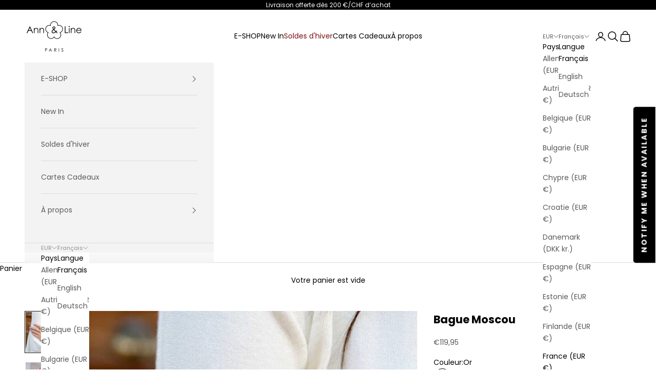

--- FILE ---
content_type: text/html; charset=utf-8
request_url: https://annetline.com/fr-fr/collections/accessories/products/moscou-gold-ring?variant=47186151309602
body_size: 41868
content:
<!doctype html>

<html lang="fr" dir="ltr">
  <head>
    <meta charset="utf-8">
    <meta name="viewport" content="width=device-width, initial-scale=1.0, height=device-height, minimum-scale=1.0, maximum-scale=5.0">

    <title>Bague Moscou</title><meta name="description" content="Très jolie à combiner avec nos délicates bagues fines et les boucles d&#39;oreilles Nice assorties. Taille S 52Taille M 54Taille L 56 Hauteur de l&#39;anneau: 2 mmLargeur de la bague: 15 mm La marque du fabricant certifie l&#39;authenticité de ce bijou.- Bague en argent plaqué or avec marque de fabricant- Garanties sans nickel et "><link rel="canonical" href="https://annetline.com/fr-fr/products/moscou-gold-ring"><link rel="shortcut icon" href="//annetline.com/cdn/shop/files/Favicon_Ann_Line.png?v=1733151559&width=96">
      <link rel="apple-touch-icon" href="//annetline.com/cdn/shop/files/Favicon_Ann_Line.png?v=1733151559&width=180"><link rel="preconnect" href="https://fonts.shopifycdn.com" crossorigin><link rel="preload" href="//annetline.com/cdn/fonts/jost/jost_n4.d47a1b6347ce4a4c9f437608011273009d91f2b7.woff2" as="font" type="font/woff2" crossorigin><link rel="preload" href="//annetline.com/cdn/fonts/poppins/poppins_n4.0ba78fa5af9b0e1a374041b3ceaadf0a43b41362.woff2" as="font" type="font/woff2" crossorigin><meta property="og:type" content="product">
  <meta property="og:title" content="Bague Moscou">
  <meta property="product:price:amount" content="119,95">
  <meta property="product:price:currency" content="EUR">
  <meta property="product:availability" content="in stock"><meta property="og:image" content="http://annetline.com/cdn/shop/products/Moscou-bague-dore-1.jpg?v=1700592159&width=2048">
  <meta property="og:image:secure_url" content="https://annetline.com/cdn/shop/products/Moscou-bague-dore-1.jpg?v=1700592159&width=2048">
  <meta property="og:image:width" content="750">
  <meta property="og:image:height" content="1125"><meta property="og:description" content="Très jolie à combiner avec nos délicates bagues fines et les boucles d&#39;oreilles Nice assorties. Taille S 52Taille M 54Taille L 56 Hauteur de l&#39;anneau: 2 mmLargeur de la bague: 15 mm La marque du fabricant certifie l&#39;authenticité de ce bijou.- Bague en argent plaqué or avec marque de fabricant- Garanties sans nickel et "><meta property="og:url" content="https://annetline.com/fr-fr/products/moscou-gold-ring">
<meta property="og:site_name" content="Ann&amp;Line "><meta name="twitter:card" content="summary"><meta name="twitter:title" content="Bague Moscou">
  <meta name="twitter:description" content="Très jolie à combiner avec nos délicates bagues fines et les boucles d&#39;oreilles Nice assorties.
Taille S 52Taille M 54Taille L 56
Hauteur de l&#39;anneau: 2 mmLargeur de la bague: 15 mm
La marque du fabricant certifie l&#39;authenticité de ce bijou.- Bague en argent plaqué or avec marque de fabricant- Garanties sans nickel et sans allergie
Livrée dans un petit sac et une pochette Ann&amp;amp;Line.Fabriquée dans un petit atelier parisien.
Conseils d&#39;entretien:Ce bijou doit être préservé de l&#39;eau, des parfums ou des produits d&#39;entretien afin de le conserver le plus longtemps possible."><meta name="twitter:image" content="https://annetline.com/cdn/shop/products/Moscou-bague-dore-1.jpg?crop=center&height=1200&v=1700592159&width=1200">
  <meta name="twitter:image:alt" content=""><script async crossorigin fetchpriority="high" src="/cdn/shopifycloud/importmap-polyfill/es-modules-shim.2.4.0.js"></script>
<script type="application/ld+json">{"@context":"http:\/\/schema.org\/","@id":"\/fr-fr\/products\/moscou-gold-ring#product","@type":"ProductGroup","brand":{"@type":"Brand","name":"Ann\u0026Line fashion"},"category":"","description":"Très jolie à combiner avec nos délicates bagues fines et les boucles d'oreilles Nice assorties.\nTaille S 52Taille M 54Taille L 56\nHauteur de l'anneau: 2 mmLargeur de la bague: 15 mm\nLa marque du fabricant certifie l'authenticité de ce bijou.- Bague en argent plaqué or avec marque de fabricant- Garanties sans nickel et sans allergie\nLivrée dans un petit sac et une pochette Ann\u0026amp;Line.Fabriquée dans un petit atelier parisien.\nConseils d'entretien:Ce bijou doit être préservé de l'eau, des parfums ou des produits d'entretien afin de le conserver le plus longtemps possible.","hasVariant":[{"@id":"\/fr-fr\/products\/moscou-gold-ring?variant=47186151276834#variant","@type":"Product","gtin":"2000000239606","image":"https:\/\/annetline.com\/cdn\/shop\/products\/Moscou-bague-dore-1.jpg?v=1700592159\u0026width=1920","name":"Bague Moscou - Or \/ 50","offers":{"@id":"\/fr-fr\/products\/moscou-gold-ring?variant=47186151276834#offer","@type":"Offer","availability":"http:\/\/schema.org\/OutOfStock","price":"119.95","priceCurrency":"EUR","url":"https:\/\/annetline.com\/fr-fr\/products\/moscou-gold-ring?variant=47186151276834"},"sku":"2209086094"},{"@id":"\/fr-fr\/products\/moscou-gold-ring?variant=47186151309602#variant","@type":"Product","gtin":"2000000239613","image":"https:\/\/annetline.com\/cdn\/shop\/products\/Moscou-bague-dore-1.jpg?v=1700592159\u0026width=1920","name":"Bague Moscou - Or \/ 52","offers":{"@id":"\/fr-fr\/products\/moscou-gold-ring?variant=47186151309602#offer","@type":"Offer","availability":"http:\/\/schema.org\/OutOfStock","price":"119.95","priceCurrency":"EUR","url":"https:\/\/annetline.com\/fr-fr\/products\/moscou-gold-ring?variant=47186151309602"},"sku":"2209086094"},{"@id":"\/fr-fr\/products\/moscou-gold-ring?variant=47186151342370#variant","@type":"Product","gtin":"2000000239620","image":"https:\/\/annetline.com\/cdn\/shop\/products\/Moscou-bague-dore-1.jpg?v=1700592159\u0026width=1920","name":"Bague Moscou - Or \/ 54","offers":{"@id":"\/fr-fr\/products\/moscou-gold-ring?variant=47186151342370#offer","@type":"Offer","availability":"http:\/\/schema.org\/InStock","price":"119.95","priceCurrency":"EUR","url":"https:\/\/annetline.com\/fr-fr\/products\/moscou-gold-ring?variant=47186151342370"},"sku":"2209086094"},{"@id":"\/fr-fr\/products\/moscou-gold-ring?variant=47186151375138#variant","@type":"Product","gtin":"2000000239637","image":"https:\/\/annetline.com\/cdn\/shop\/products\/Moscou-bague-dore-1.jpg?v=1700592159\u0026width=1920","name":"Bague Moscou - Or \/ 56","offers":{"@id":"\/fr-fr\/products\/moscou-gold-ring?variant=47186151375138#offer","@type":"Offer","availability":"http:\/\/schema.org\/InStock","price":"119.95","priceCurrency":"EUR","url":"https:\/\/annetline.com\/fr-fr\/products\/moscou-gold-ring?variant=47186151375138"},"sku":"2209086094"},{"@id":"\/fr-fr\/products\/moscou-gold-ring?variant=47186151407906#variant","@type":"Product","gtin":"2000000239644","image":"https:\/\/annetline.com\/cdn\/shop\/products\/Moscou-bague-dore-1.jpg?v=1700592159\u0026width=1920","name":"Bague Moscou - Or \/ 58","offers":{"@id":"\/fr-fr\/products\/moscou-gold-ring?variant=47186151407906#offer","@type":"Offer","availability":"http:\/\/schema.org\/InStock","price":"119.95","priceCurrency":"EUR","url":"https:\/\/annetline.com\/fr-fr\/products\/moscou-gold-ring?variant=47186151407906"},"sku":"2209086094"},{"@id":"\/fr-fr\/products\/moscou-gold-ring?variant=50237970710818#variant","@type":"Product","gtin":"2000000239606","image":"https:\/\/annetline.com\/cdn\/shop\/products\/Moscou-bague-dore-1.jpg?v=1700592159\u0026width=1920","name":"Bague Moscou - Silver \/ 50","offers":{"@id":"\/fr-fr\/products\/moscou-gold-ring?variant=50237970710818#offer","@type":"Offer","availability":"http:\/\/schema.org\/OutOfStock","price":"119.95","priceCurrency":"EUR","url":"https:\/\/annetline.com\/fr-fr\/products\/moscou-gold-ring?variant=50237970710818"},"sku":"2209086094"},{"@id":"\/fr-fr\/products\/moscou-gold-ring?variant=50237970743586#variant","@type":"Product","gtin":"2000000239606","image":"https:\/\/annetline.com\/cdn\/shop\/products\/Moscou-bague-dore-1.jpg?v=1700592159\u0026width=1920","name":"Bague Moscou - Silver \/ 52","offers":{"@id":"\/fr-fr\/products\/moscou-gold-ring?variant=50237970743586#offer","@type":"Offer","availability":"http:\/\/schema.org\/InStock","price":"119.95","priceCurrency":"EUR","url":"https:\/\/annetline.com\/fr-fr\/products\/moscou-gold-ring?variant=50237970743586"},"sku":"2209086095"},{"@id":"\/fr-fr\/products\/moscou-gold-ring?variant=50237970776354#variant","@type":"Product","gtin":"2000000239606","image":"https:\/\/annetline.com\/cdn\/shop\/products\/Moscou-bague-dore-1.jpg?v=1700592159\u0026width=1920","name":"Bague Moscou - Silver \/ 54","offers":{"@id":"\/fr-fr\/products\/moscou-gold-ring?variant=50237970776354#offer","@type":"Offer","availability":"http:\/\/schema.org\/InStock","price":"119.95","priceCurrency":"EUR","url":"https:\/\/annetline.com\/fr-fr\/products\/moscou-gold-ring?variant=50237970776354"},"sku":"2209086096"},{"@id":"\/fr-fr\/products\/moscou-gold-ring?variant=50237970809122#variant","@type":"Product","gtin":"2000000239606","image":"https:\/\/annetline.com\/cdn\/shop\/products\/Moscou-bague-dore-1.jpg?v=1700592159\u0026width=1920","name":"Bague Moscou - Silver \/ 56","offers":{"@id":"\/fr-fr\/products\/moscou-gold-ring?variant=50237970809122#offer","@type":"Offer","availability":"http:\/\/schema.org\/InStock","price":"119.95","priceCurrency":"EUR","url":"https:\/\/annetline.com\/fr-fr\/products\/moscou-gold-ring?variant=50237970809122"},"sku":"2209086097"},{"@id":"\/fr-fr\/products\/moscou-gold-ring?variant=50237970841890#variant","@type":"Product","gtin":"2000000239606","image":"https:\/\/annetline.com\/cdn\/shop\/products\/Moscou-bague-dore-1.jpg?v=1700592159\u0026width=1920","name":"Bague Moscou - Silver \/ 58","offers":{"@id":"\/fr-fr\/products\/moscou-gold-ring?variant=50237970841890#offer","@type":"Offer","availability":"http:\/\/schema.org\/OutOfStock","price":"119.95","priceCurrency":"EUR","url":"https:\/\/annetline.com\/fr-fr\/products\/moscou-gold-ring?variant=50237970841890"},"sku":"2209086098"}],"name":"Bague Moscou","productGroupID":"8794044760354","url":"https:\/\/annetline.com\/fr-fr\/products\/moscou-gold-ring"}</script><script type="application/ld+json">
  {
    "@context": "https://schema.org",
    "@type": "BreadcrumbList",
    "itemListElement": [{
        "@type": "ListItem",
        "position": 1,
        "name": "Accueil",
        "item": "https://annetline.com"
      },{
            "@type": "ListItem",
            "position": 2,
            "name": "Accessoires",
            "item": "https://annetline.com/fr-fr/collections/accessories"
          }, {
            "@type": "ListItem",
            "position": 3,
            "name": "Bague Moscou",
            "item": "https://annetline.com/fr-fr/products/moscou-gold-ring"
          }]
  }
</script><style>/* Typography (heading) */
  @font-face {
  font-family: Jost;
  font-weight: 400;
  font-style: normal;
  font-display: fallback;
  src: url("//annetline.com/cdn/fonts/jost/jost_n4.d47a1b6347ce4a4c9f437608011273009d91f2b7.woff2") format("woff2"),
       url("//annetline.com/cdn/fonts/jost/jost_n4.791c46290e672b3f85c3d1c651ef2efa3819eadd.woff") format("woff");
}

@font-face {
  font-family: Jost;
  font-weight: 400;
  font-style: italic;
  font-display: fallback;
  src: url("//annetline.com/cdn/fonts/jost/jost_i4.b690098389649750ada222b9763d55796c5283a5.woff2") format("woff2"),
       url("//annetline.com/cdn/fonts/jost/jost_i4.fd766415a47e50b9e391ae7ec04e2ae25e7e28b0.woff") format("woff");
}

/* Typography (body) */
  @font-face {
  font-family: Poppins;
  font-weight: 400;
  font-style: normal;
  font-display: fallback;
  src: url("//annetline.com/cdn/fonts/poppins/poppins_n4.0ba78fa5af9b0e1a374041b3ceaadf0a43b41362.woff2") format("woff2"),
       url("//annetline.com/cdn/fonts/poppins/poppins_n4.214741a72ff2596839fc9760ee7a770386cf16ca.woff") format("woff");
}

@font-face {
  font-family: Poppins;
  font-weight: 400;
  font-style: italic;
  font-display: fallback;
  src: url("//annetline.com/cdn/fonts/poppins/poppins_i4.846ad1e22474f856bd6b81ba4585a60799a9f5d2.woff2") format("woff2"),
       url("//annetline.com/cdn/fonts/poppins/poppins_i4.56b43284e8b52fc64c1fd271f289a39e8477e9ec.woff") format("woff");
}

@font-face {
  font-family: Poppins;
  font-weight: 700;
  font-style: normal;
  font-display: fallback;
  src: url("//annetline.com/cdn/fonts/poppins/poppins_n7.56758dcf284489feb014a026f3727f2f20a54626.woff2") format("woff2"),
       url("//annetline.com/cdn/fonts/poppins/poppins_n7.f34f55d9b3d3205d2cd6f64955ff4b36f0cfd8da.woff") format("woff");
}

@font-face {
  font-family: Poppins;
  font-weight: 700;
  font-style: italic;
  font-display: fallback;
  src: url("//annetline.com/cdn/fonts/poppins/poppins_i7.42fd71da11e9d101e1e6c7932199f925f9eea42d.woff2") format("woff2"),
       url("//annetline.com/cdn/fonts/poppins/poppins_i7.ec8499dbd7616004e21155106d13837fff4cf556.woff") format("woff");
}

:root {
    /* Container */
    --container-max-width: 100%;
    --container-xxs-max-width: 27.5rem; /* 440px */
    --container-xs-max-width: 42.5rem; /* 680px */
    --container-sm-max-width: 61.25rem; /* 980px */
    --container-md-max-width: 71.875rem; /* 1150px */
    --container-lg-max-width: 78.75rem; /* 1260px */
    --container-xl-max-width: 85rem; /* 1360px */
    --container-gutter: 1.25rem;

    --section-vertical-spacing: 2.5rem;
    --section-vertical-spacing-tight:2.5rem;

    --section-stack-gap:2.25rem;
    --section-stack-gap-tight:2.25rem;

    /* Form settings */
    --form-gap: 1.25rem; /* Gap between fieldset and submit button */
    --fieldset-gap: 1rem; /* Gap between each form input within a fieldset */
    --form-control-gap: 0.625rem; /* Gap between input and label (ignored for floating label) */
    --checkbox-control-gap: 0.75rem; /* Horizontal gap between checkbox and its associated label */
    --input-padding-block: 0.65rem; /* Vertical padding for input, textarea and native select */
    --input-padding-inline: 0.8rem; /* Horizontal padding for input, textarea and native select */
    --checkbox-size: 0.875rem; /* Size (width and height) for checkbox */

    /* Other sizes */
    --sticky-area-height: calc(var(--announcement-bar-is-sticky, 0) * var(--announcement-bar-height, 0px) + var(--header-is-sticky, 0) * var(--header-is-visible, 1) * var(--header-height, 0px));

    /* RTL support */
    --transform-logical-flip: 1;
    --transform-origin-start: left;
    --transform-origin-end: right;

    /**
     * ---------------------------------------------------------------------
     * TYPOGRAPHY
     * ---------------------------------------------------------------------
     */

    /* Font properties */
    --heading-font-family: Jost, sans-serif;
    --heading-font-weight: 400;
    --heading-font-style: normal;
    --heading-text-transform: uppercase;
    --heading-letter-spacing: 0.18em;
    --text-font-family: Poppins, sans-serif;
    --text-font-weight: 400;
    --text-font-style: normal;
    --text-letter-spacing: 0.0em;
    --button-font: var(--text-font-style) var(--text-font-weight) var(--text-sm) / 1.65 var(--text-font-family);
    --button-text-transform: uppercase;
    --button-letter-spacing: 0.18em;

    /* Font sizes */--text-heading-size-factor: 1;
    --text-h1: max(0.6875rem, clamp(1.375rem, 1.146341463414634rem + 0.975609756097561vw, 2rem) * var(--text-heading-size-factor));
    --text-h2: max(0.6875rem, clamp(1.25rem, 1.0670731707317074rem + 0.7804878048780488vw, 1.75rem) * var(--text-heading-size-factor));
    --text-h3: max(0.6875rem, clamp(1.125rem, 1.0335365853658536rem + 0.3902439024390244vw, 1.375rem) * var(--text-heading-size-factor));
    --text-h4: max(0.6875rem, clamp(1rem, 0.9542682926829268rem + 0.1951219512195122vw, 1.125rem) * var(--text-heading-size-factor));
    --text-h5: calc(0.875rem * var(--text-heading-size-factor));
    --text-h6: calc(0.75rem * var(--text-heading-size-factor));

    --text-xs: 0.75rem;
    --text-sm: 0.8125rem;
    --text-base: 0.875rem;
    --text-lg: 1.0rem;
    --text-xl: 1.125rem;

    /* Rounded variables (used for border radius) */
    --rounded-full: 9999px;
    --button-border-radius: 0.0rem;
    --input-border-radius: 0.0rem;

    /* Box shadow */
    --shadow-sm: 0 2px 8px rgb(0 0 0 / 0.05);
    --shadow: 0 5px 15px rgb(0 0 0 / 0.05);
    --shadow-md: 0 5px 30px rgb(0 0 0 / 0.05);
    --shadow-block: px px px rgb(var(--text-primary) / 0.0);

    /**
     * ---------------------------------------------------------------------
     * OTHER
     * ---------------------------------------------------------------------
     */

    --checkmark-svg-url: url(//annetline.com/cdn/shop/t/19/assets/checkmark.svg?v=77552481021870063511760078132);
    --cursor-zoom-in-svg-url: url(//annetline.com/cdn/shop/t/19/assets/cursor-zoom-in.svg?v=179346033183326186621760078132);
  }

  [dir="rtl"]:root {
    /* RTL support */
    --transform-logical-flip: -1;
    --transform-origin-start: right;
    --transform-origin-end: left;
  }

  @media screen and (min-width: 700px) {
    :root {
      /* Typography (font size) */
      --text-xs: 0.75rem;
      --text-sm: 0.8125rem;
      --text-base: 0.875rem;
      --text-lg: 1.0rem;
      --text-xl: 1.25rem;

      /* Spacing settings */
      --container-gutter: 2rem;
    }
  }

  @media screen and (min-width: 1000px) {
    :root {
      /* Spacing settings */
      --container-gutter: 3rem;

      --section-vertical-spacing: 4rem;
      --section-vertical-spacing-tight: 4rem;

      --section-stack-gap:3rem;
      --section-stack-gap-tight:3rem;
    }
  }:root {/* Overlay used for modal */
    --page-overlay: 0 0 0 / 0.4;

    /* We use the first scheme background as default */
    --page-background: ;

    /* Product colors */
    --on-sale-text: 171 53 49;
    --on-sale-badge-background: 171 53 49;
    --on-sale-badge-text: 255 255 255;
    --sold-out-badge-background: 239 239 239;
    --sold-out-badge-text: 0 0 0 / 0.65;
    --custom-badge-background: 28 28 28;
    --custom-badge-text: 255 255 255;
    --star-color: 28 28 28;

    /* Status colors */
    --success-background: 212 227 203;
    --success-text: 48 122 7;
    --warning-background: 253 241 224;
    --warning-text: 237 138 0;
    --error-background: 243 204 204;
    --error-text: 203 43 43;
  }.color-scheme--scheme-1 {
      /* Color settings */--accent: 0 0 0;
      --text-color: 0 0 0;
      --background: 255 255 255 / 1.0;
      --background-without-opacity: 255 255 255;
      --background-gradient: ;--border-color: 217 217 217;/* Button colors */
      --button-background: 0 0 0;
      --button-text-color: 255 255 255;

      /* Circled buttons */
      --circle-button-background: 255 255 255;
      --circle-button-text-color: 0 0 0;
    }.shopify-section:has(.section-spacing.color-scheme--bg-54922f2e920ba8346f6dc0fba343d673) + .shopify-section:has(.section-spacing.color-scheme--bg-54922f2e920ba8346f6dc0fba343d673:not(.bordered-section)) .section-spacing {
      padding-block-start: 0;
    }.color-scheme--scheme-2 {
      /* Color settings */--accent: 92 92 92;
      --text-color: 92 92 92;
      --background: 243 243 243 / 1.0;
      --background-without-opacity: 243 243 243;
      --background-gradient: ;--border-color: 220 220 220;/* Button colors */
      --button-background: 92 92 92;
      --button-text-color: 255 255 255;

      /* Circled buttons */
      --circle-button-background: 255 255 255;
      --circle-button-text-color: 92 92 92;
    }.shopify-section:has(.section-spacing.color-scheme--bg-78566feb045e1e2e6eb726ab373c36bd) + .shopify-section:has(.section-spacing.color-scheme--bg-78566feb045e1e2e6eb726ab373c36bd:not(.bordered-section)) .section-spacing {
      padding-block-start: 0;
    }.color-scheme--scheme-3 {
      /* Color settings */--accent: 255 255 255;
      --text-color: 255 255 255;
      --background: 0 0 0 / 1.0;
      --background-without-opacity: 0 0 0;
      --background-gradient: ;--border-color: 38 38 38;/* Button colors */
      --button-background: 255 255 255;
      --button-text-color: 28 28 28;

      /* Circled buttons */
      --circle-button-background: 255 255 255;
      --circle-button-text-color: 28 28 28;
    }.shopify-section:has(.section-spacing.color-scheme--bg-77e774e6cc4d94d6a32f6256f02d9552) + .shopify-section:has(.section-spacing.color-scheme--bg-77e774e6cc4d94d6a32f6256f02d9552:not(.bordered-section)) .section-spacing {
      padding-block-start: 0;
    }.color-scheme--scheme-4 {
      /* Color settings */--accent: 255 255 255;
      --text-color: 255 255 255;
      --background: 0 0 0 / 0.0;
      --background-without-opacity: 0 0 0;
      --background-gradient: ;--border-color: 255 255 255;/* Button colors */
      --button-background: 255 255 255;
      --button-text-color: 28 28 28;

      /* Circled buttons */
      --circle-button-background: 255 255 255;
      --circle-button-text-color: 28 28 28;
    }.shopify-section:has(.section-spacing.color-scheme--bg-3671eee015764974ee0aef1536023e0f) + .shopify-section:has(.section-spacing.color-scheme--bg-3671eee015764974ee0aef1536023e0f:not(.bordered-section)) .section-spacing {
      padding-block-start: 0;
    }.color-scheme--dialog {
      /* Color settings */--accent: 0 0 0;
      --text-color: 0 0 0;
      --background: 255 255 255 / 1.0;
      --background-without-opacity: 255 255 255;
      --background-gradient: ;--border-color: 217 217 217;/* Button colors */
      --button-background: 0 0 0;
      --button-text-color: 255 255 255;

      /* Circled buttons */
      --circle-button-background: 255 255 255;
      --circle-button-text-color: 0 0 0;
    }
</style><script>
  // This allows to expose several variables to the global scope, to be used in scripts
  window.themeVariables = {
    settings: {
      showPageTransition: null,
      pageType: "product",
      moneyFormat: "€{{amount_with_comma_separator}}",
      moneyWithCurrencyFormat: "€{{amount_with_comma_separator}} EUR",
      currencyCodeEnabled: false,
      cartType: "drawer",
      staggerMenuApparition: true
    },

    strings: {
      addedToCart: "Produit ajouté au panier !",
      closeGallery: "Fermer la galerie",
      zoomGallery: "Zoomer sur l\u0026#39;image",
      errorGallery: "L\u0026#39;image ne peut pas etre chargée",
      shippingEstimatorNoResults: "Nous ne livrons pas à votre adresse.",
      shippingEstimatorOneResult: "Il y a un résultat pour votre adresse :",
      shippingEstimatorMultipleResults: "Il y a plusieurs résultats pour votre adresse :",
      shippingEstimatorError: "Impossible d\u0026#39;estimer les frais de livraison :",
      next: "Suivant",
      previous: "Précédent"
    },

    mediaQueries: {
      'sm': 'screen and (min-width: 700px)',
      'md': 'screen and (min-width: 1000px)',
      'lg': 'screen and (min-width: 1150px)',
      'xl': 'screen and (min-width: 1400px)',
      '2xl': 'screen and (min-width: 1600px)',
      'sm-max': 'screen and (max-width: 699px)',
      'md-max': 'screen and (max-width: 999px)',
      'lg-max': 'screen and (max-width: 1149px)',
      'xl-max': 'screen and (max-width: 1399px)',
      '2xl-max': 'screen and (max-width: 1599px)',
      'motion-safe': '(prefers-reduced-motion: no-preference)',
      'motion-reduce': '(prefers-reduced-motion: reduce)',
      'supports-hover': 'screen and (pointer: fine)',
      'supports-touch': 'screen and (hover: none)'
    }
  };</script><script type="importmap">{
        "imports": {
          "vendor": "//annetline.com/cdn/shop/t/19/assets/vendor.min.js?v=118757129943152772801760078113",
          "theme": "//annetline.com/cdn/shop/t/19/assets/theme.js?v=101968322525841978421760078113",
          "photoswipe": "//annetline.com/cdn/shop/t/19/assets/photoswipe.min.js?v=13374349288281597431760078113"
        }
      }
    </script>

    <script type="module" src="//annetline.com/cdn/shop/t/19/assets/vendor.min.js?v=118757129943152772801760078113"></script>
    <script type="module" src="//annetline.com/cdn/shop/t/19/assets/theme.js?v=101968322525841978421760078113"></script>

    <script>window.performance && window.performance.mark && window.performance.mark('shopify.content_for_header.start');</script><meta name="facebook-domain-verification" content="lrzyg06q74lxwvn6kurha9qv8z31ym">
<meta name="google-site-verification" content="hMU7QaFzHG9h34qOWZ9Nul4VteRBPIdAVIxLZPvQxoo">
<meta id="shopify-digital-wallet" name="shopify-digital-wallet" content="/78138605858/digital_wallets/dialog">
<meta name="shopify-checkout-api-token" content="c7cf764720f1927b5a0a37ecb50fe123">
<link rel="alternate" hreflang="x-default" href="https://annetline.com/products/moscou-gold-ring">
<link rel="alternate" hreflang="de" href="https://annetline.com/products/moscou-gold-ring">
<link rel="alternate" hreflang="en" href="https://annetline.com/en/products/moscou-gold-ring">
<link rel="alternate" hreflang="fr" href="https://annetline.com/fr/products/moscou-gold-ring">
<link rel="alternate" hreflang="en-AT" href="https://annetline.com/en-eu/products/moscou-gold-ring">
<link rel="alternate" hreflang="fr-AT" href="https://annetline.com/fr-eu/products/moscou-gold-ring">
<link rel="alternate" hreflang="de-AT" href="https://annetline.com/de-eu/products/moscou-gold-ring">
<link rel="alternate" hreflang="en-BE" href="https://annetline.com/en-eu/products/moscou-gold-ring">
<link rel="alternate" hreflang="fr-BE" href="https://annetline.com/fr-eu/products/moscou-gold-ring">
<link rel="alternate" hreflang="de-BE" href="https://annetline.com/de-eu/products/moscou-gold-ring">
<link rel="alternate" hreflang="en-CY" href="https://annetline.com/en-eu/products/moscou-gold-ring">
<link rel="alternate" hreflang="fr-CY" href="https://annetline.com/fr-eu/products/moscou-gold-ring">
<link rel="alternate" hreflang="de-CY" href="https://annetline.com/de-eu/products/moscou-gold-ring">
<link rel="alternate" hreflang="en-EE" href="https://annetline.com/en-eu/products/moscou-gold-ring">
<link rel="alternate" hreflang="fr-EE" href="https://annetline.com/fr-eu/products/moscou-gold-ring">
<link rel="alternate" hreflang="de-EE" href="https://annetline.com/de-eu/products/moscou-gold-ring">
<link rel="alternate" hreflang="en-FI" href="https://annetline.com/en-eu/products/moscou-gold-ring">
<link rel="alternate" hreflang="fr-FI" href="https://annetline.com/fr-eu/products/moscou-gold-ring">
<link rel="alternate" hreflang="de-FI" href="https://annetline.com/de-eu/products/moscou-gold-ring">
<link rel="alternate" hreflang="en-GR" href="https://annetline.com/en-eu/products/moscou-gold-ring">
<link rel="alternate" hreflang="fr-GR" href="https://annetline.com/fr-eu/products/moscou-gold-ring">
<link rel="alternate" hreflang="de-GR" href="https://annetline.com/de-eu/products/moscou-gold-ring">
<link rel="alternate" hreflang="en-IE" href="https://annetline.com/en-eu/products/moscou-gold-ring">
<link rel="alternate" hreflang="fr-IE" href="https://annetline.com/fr-eu/products/moscou-gold-ring">
<link rel="alternate" hreflang="de-IE" href="https://annetline.com/de-eu/products/moscou-gold-ring">
<link rel="alternate" hreflang="en-IT" href="https://annetline.com/en-eu/products/moscou-gold-ring">
<link rel="alternate" hreflang="fr-IT" href="https://annetline.com/fr-eu/products/moscou-gold-ring">
<link rel="alternate" hreflang="de-IT" href="https://annetline.com/de-eu/products/moscou-gold-ring">
<link rel="alternate" hreflang="en-LV" href="https://annetline.com/en-eu/products/moscou-gold-ring">
<link rel="alternate" hreflang="fr-LV" href="https://annetline.com/fr-eu/products/moscou-gold-ring">
<link rel="alternate" hreflang="de-LV" href="https://annetline.com/de-eu/products/moscou-gold-ring">
<link rel="alternate" hreflang="en-LU" href="https://annetline.com/en-eu/products/moscou-gold-ring">
<link rel="alternate" hreflang="fr-LU" href="https://annetline.com/fr-eu/products/moscou-gold-ring">
<link rel="alternate" hreflang="de-LU" href="https://annetline.com/de-eu/products/moscou-gold-ring">
<link rel="alternate" hreflang="en-MT" href="https://annetline.com/en-eu/products/moscou-gold-ring">
<link rel="alternate" hreflang="fr-MT" href="https://annetline.com/fr-eu/products/moscou-gold-ring">
<link rel="alternate" hreflang="de-MT" href="https://annetline.com/de-eu/products/moscou-gold-ring">
<link rel="alternate" hreflang="en-NL" href="https://annetline.com/en-eu/products/moscou-gold-ring">
<link rel="alternate" hreflang="fr-NL" href="https://annetline.com/fr-eu/products/moscou-gold-ring">
<link rel="alternate" hreflang="de-NL" href="https://annetline.com/de-eu/products/moscou-gold-ring">
<link rel="alternate" hreflang="en-PT" href="https://annetline.com/en-eu/products/moscou-gold-ring">
<link rel="alternate" hreflang="fr-PT" href="https://annetline.com/fr-eu/products/moscou-gold-ring">
<link rel="alternate" hreflang="de-PT" href="https://annetline.com/de-eu/products/moscou-gold-ring">
<link rel="alternate" hreflang="en-SK" href="https://annetline.com/en-eu/products/moscou-gold-ring">
<link rel="alternate" hreflang="fr-SK" href="https://annetline.com/fr-eu/products/moscou-gold-ring">
<link rel="alternate" hreflang="de-SK" href="https://annetline.com/de-eu/products/moscou-gold-ring">
<link rel="alternate" hreflang="en-SI" href="https://annetline.com/en-eu/products/moscou-gold-ring">
<link rel="alternate" hreflang="fr-SI" href="https://annetline.com/fr-eu/products/moscou-gold-ring">
<link rel="alternate" hreflang="de-SI" href="https://annetline.com/de-eu/products/moscou-gold-ring">
<link rel="alternate" hreflang="en-ES" href="https://annetline.com/en-eu/products/moscou-gold-ring">
<link rel="alternate" hreflang="fr-ES" href="https://annetline.com/fr-eu/products/moscou-gold-ring">
<link rel="alternate" hreflang="de-ES" href="https://annetline.com/de-eu/products/moscou-gold-ring">
<link rel="alternate" hreflang="en-PL" href="https://annetline.com/en-eu/products/moscou-gold-ring">
<link rel="alternate" hreflang="fr-PL" href="https://annetline.com/fr-eu/products/moscou-gold-ring">
<link rel="alternate" hreflang="de-PL" href="https://annetline.com/de-eu/products/moscou-gold-ring">
<link rel="alternate" hreflang="en-BG" href="https://annetline.com/en-eu/products/moscou-gold-ring">
<link rel="alternate" hreflang="fr-BG" href="https://annetline.com/fr-eu/products/moscou-gold-ring">
<link rel="alternate" hreflang="de-BG" href="https://annetline.com/de-eu/products/moscou-gold-ring">
<link rel="alternate" hreflang="en-HR" href="https://annetline.com/en-eu/products/moscou-gold-ring">
<link rel="alternate" hreflang="fr-HR" href="https://annetline.com/fr-eu/products/moscou-gold-ring">
<link rel="alternate" hreflang="de-HR" href="https://annetline.com/de-eu/products/moscou-gold-ring">
<link rel="alternate" hreflang="en-CZ" href="https://annetline.com/en-eu/products/moscou-gold-ring">
<link rel="alternate" hreflang="fr-CZ" href="https://annetline.com/fr-eu/products/moscou-gold-ring">
<link rel="alternate" hreflang="de-CZ" href="https://annetline.com/de-eu/products/moscou-gold-ring">
<link rel="alternate" hreflang="en-DK" href="https://annetline.com/en-eu/products/moscou-gold-ring">
<link rel="alternate" hreflang="fr-DK" href="https://annetline.com/fr-eu/products/moscou-gold-ring">
<link rel="alternate" hreflang="de-DK" href="https://annetline.com/de-eu/products/moscou-gold-ring">
<link rel="alternate" hreflang="en-DE" href="https://annetline.com/en-eu/products/moscou-gold-ring">
<link rel="alternate" hreflang="fr-DE" href="https://annetline.com/fr-eu/products/moscou-gold-ring">
<link rel="alternate" hreflang="de-DE" href="https://annetline.com/de-eu/products/moscou-gold-ring">
<link rel="alternate" hreflang="en-HU" href="https://annetline.com/en-eu/products/moscou-gold-ring">
<link rel="alternate" hreflang="fr-HU" href="https://annetline.com/fr-eu/products/moscou-gold-ring">
<link rel="alternate" hreflang="de-HU" href="https://annetline.com/de-eu/products/moscou-gold-ring">
<link rel="alternate" hreflang="en-LT" href="https://annetline.com/en-eu/products/moscou-gold-ring">
<link rel="alternate" hreflang="fr-LT" href="https://annetline.com/fr-eu/products/moscou-gold-ring">
<link rel="alternate" hreflang="de-LT" href="https://annetline.com/de-eu/products/moscou-gold-ring">
<link rel="alternate" hreflang="en-RO" href="https://annetline.com/en-eu/products/moscou-gold-ring">
<link rel="alternate" hreflang="fr-RO" href="https://annetline.com/fr-eu/products/moscou-gold-ring">
<link rel="alternate" hreflang="de-RO" href="https://annetline.com/de-eu/products/moscou-gold-ring">
<link rel="alternate" hreflang="en-SE" href="https://annetline.com/en-eu/products/moscou-gold-ring">
<link rel="alternate" hreflang="fr-SE" href="https://annetline.com/fr-eu/products/moscou-gold-ring">
<link rel="alternate" hreflang="de-SE" href="https://annetline.com/de-eu/products/moscou-gold-ring">
<link rel="alternate" hreflang="en-IS" href="https://annetline.com/en-eu/products/moscou-gold-ring">
<link rel="alternate" hreflang="fr-IS" href="https://annetline.com/fr-eu/products/moscou-gold-ring">
<link rel="alternate" hreflang="de-IS" href="https://annetline.com/de-eu/products/moscou-gold-ring">
<link rel="alternate" hreflang="en-LI" href="https://annetline.com/en-eu/products/moscou-gold-ring">
<link rel="alternate" hreflang="fr-LI" href="https://annetline.com/fr-eu/products/moscou-gold-ring">
<link rel="alternate" hreflang="de-LI" href="https://annetline.com/de-eu/products/moscou-gold-ring">
<link rel="alternate" hreflang="en-NO" href="https://annetline.com/en-eu/products/moscou-gold-ring">
<link rel="alternate" hreflang="fr-NO" href="https://annetline.com/fr-eu/products/moscou-gold-ring">
<link rel="alternate" hreflang="de-NO" href="https://annetline.com/de-eu/products/moscou-gold-ring">
<link rel="alternate" hreflang="fr-FR" href="https://annetline.com/fr-fr/products/moscou-gold-ring">
<link rel="alternate" hreflang="en-FR" href="https://annetline.com/en-fr/products/moscou-gold-ring">
<link rel="alternate" hreflang="de-FR" href="https://annetline.com/de-fr/products/moscou-gold-ring">
<link rel="alternate" type="application/json+oembed" href="https://annetline.com/fr-fr/products/moscou-gold-ring.oembed">
<script async="async" src="/checkouts/internal/preloads.js?locale=fr-FR"></script>
<script id="apple-pay-shop-capabilities" type="application/json">{"shopId":78138605858,"countryCode":"CH","currencyCode":"EUR","merchantCapabilities":["supports3DS"],"merchantId":"gid:\/\/shopify\/Shop\/78138605858","merchantName":"Ann\u0026Line ","requiredBillingContactFields":["postalAddress","email","phone"],"requiredShippingContactFields":["postalAddress","email","phone"],"shippingType":"shipping","supportedNetworks":["visa","masterCard","amex"],"total":{"type":"pending","label":"Ann\u0026Line ","amount":"1.00"},"shopifyPaymentsEnabled":true,"supportsSubscriptions":true}</script>
<script id="shopify-features" type="application/json">{"accessToken":"c7cf764720f1927b5a0a37ecb50fe123","betas":["rich-media-storefront-analytics"],"domain":"annetline.com","predictiveSearch":true,"shopId":78138605858,"locale":"fr"}</script>
<script>var Shopify = Shopify || {};
Shopify.shop = "036c73.myshopify.com";
Shopify.locale = "fr";
Shopify.currency = {"active":"EUR","rate":"1.0"};
Shopify.country = "FR";
Shopify.theme = {"name":"Prestige 10.10.1","id":182327771426,"schema_name":"Prestige","schema_version":"10.10.1","theme_store_id":855,"role":"main"};
Shopify.theme.handle = "null";
Shopify.theme.style = {"id":null,"handle":null};
Shopify.cdnHost = "annetline.com/cdn";
Shopify.routes = Shopify.routes || {};
Shopify.routes.root = "/fr-fr/";</script>
<script type="module">!function(o){(o.Shopify=o.Shopify||{}).modules=!0}(window);</script>
<script>!function(o){function n(){var o=[];function n(){o.push(Array.prototype.slice.apply(arguments))}return n.q=o,n}var t=o.Shopify=o.Shopify||{};t.loadFeatures=n(),t.autoloadFeatures=n()}(window);</script>
<script id="shop-js-analytics" type="application/json">{"pageType":"product"}</script>
<script defer="defer" async type="module" src="//annetline.com/cdn/shopifycloud/shop-js/modules/v2/client.init-shop-cart-sync_BcDpqI9l.fr.esm.js"></script>
<script defer="defer" async type="module" src="//annetline.com/cdn/shopifycloud/shop-js/modules/v2/chunk.common_a1Rf5Dlz.esm.js"></script>
<script defer="defer" async type="module" src="//annetline.com/cdn/shopifycloud/shop-js/modules/v2/chunk.modal_Djra7sW9.esm.js"></script>
<script type="module">
  await import("//annetline.com/cdn/shopifycloud/shop-js/modules/v2/client.init-shop-cart-sync_BcDpqI9l.fr.esm.js");
await import("//annetline.com/cdn/shopifycloud/shop-js/modules/v2/chunk.common_a1Rf5Dlz.esm.js");
await import("//annetline.com/cdn/shopifycloud/shop-js/modules/v2/chunk.modal_Djra7sW9.esm.js");

  window.Shopify.SignInWithShop?.initShopCartSync?.({"fedCMEnabled":true,"windoidEnabled":true});

</script>
<script>(function() {
  var isLoaded = false;
  function asyncLoad() {
    if (isLoaded) return;
    isLoaded = true;
    var urls = ["https:\/\/chimpstatic.com\/mcjs-connected\/js\/users\/49a1a28e1cf794d37aa86e5fa\/693fb4acb97a8f2b39cb09736.js?shop=036c73.myshopify.com","\/\/cdn.shopify.com\/proxy\/bcf73a24b969f7744ae6d6cceaae5737295963863d13a97419a1d3a94f863847\/bucket.useifsapp.com\/theme-files-min\/js\/ifs-script-tag-min.js?v=2\u0026shop=036c73.myshopify.com\u0026sp-cache-control=cHVibGljLCBtYXgtYWdlPTkwMA"];
    for (var i = 0; i < urls.length; i++) {
      var s = document.createElement('script');
      s.type = 'text/javascript';
      s.async = true;
      s.src = urls[i];
      var x = document.getElementsByTagName('script')[0];
      x.parentNode.insertBefore(s, x);
    }
  };
  if(window.attachEvent) {
    window.attachEvent('onload', asyncLoad);
  } else {
    window.addEventListener('load', asyncLoad, false);
  }
})();</script>
<script id="__st">var __st={"a":78138605858,"offset":3600,"reqid":"7072eeea-0aef-4ca7-b8c2-3529d402e550-1769514976","pageurl":"annetline.com\/fr-fr\/collections\/accessories\/products\/moscou-gold-ring?variant=47186151309602","u":"125a66789bec","p":"product","rtyp":"product","rid":8794044760354};</script>
<script>window.ShopifyPaypalV4VisibilityTracking = true;</script>
<script id="captcha-bootstrap">!function(){'use strict';const t='contact',e='account',n='new_comment',o=[[t,t],['blogs',n],['comments',n],[t,'customer']],c=[[e,'customer_login'],[e,'guest_login'],[e,'recover_customer_password'],[e,'create_customer']],r=t=>t.map((([t,e])=>`form[action*='/${t}']:not([data-nocaptcha='true']) input[name='form_type'][value='${e}']`)).join(','),a=t=>()=>t?[...document.querySelectorAll(t)].map((t=>t.form)):[];function s(){const t=[...o],e=r(t);return a(e)}const i='password',u='form_key',d=['recaptcha-v3-token','g-recaptcha-response','h-captcha-response',i],f=()=>{try{return window.sessionStorage}catch{return}},m='__shopify_v',_=t=>t.elements[u];function p(t,e,n=!1){try{const o=window.sessionStorage,c=JSON.parse(o.getItem(e)),{data:r}=function(t){const{data:e,action:n}=t;return t[m]||n?{data:e,action:n}:{data:t,action:n}}(c);for(const[e,n]of Object.entries(r))t.elements[e]&&(t.elements[e].value=n);n&&o.removeItem(e)}catch(o){console.error('form repopulation failed',{error:o})}}const l='form_type',E='cptcha';function T(t){t.dataset[E]=!0}const w=window,h=w.document,L='Shopify',v='ce_forms',y='captcha';let A=!1;((t,e)=>{const n=(g='f06e6c50-85a8-45c8-87d0-21a2b65856fe',I='https://cdn.shopify.com/shopifycloud/storefront-forms-hcaptcha/ce_storefront_forms_captcha_hcaptcha.v1.5.2.iife.js',D={infoText:'Protégé par hCaptcha',privacyText:'Confidentialité',termsText:'Conditions'},(t,e,n)=>{const o=w[L][v],c=o.bindForm;if(c)return c(t,g,e,D).then(n);var r;o.q.push([[t,g,e,D],n]),r=I,A||(h.body.append(Object.assign(h.createElement('script'),{id:'captcha-provider',async:!0,src:r})),A=!0)});var g,I,D;w[L]=w[L]||{},w[L][v]=w[L][v]||{},w[L][v].q=[],w[L][y]=w[L][y]||{},w[L][y].protect=function(t,e){n(t,void 0,e),T(t)},Object.freeze(w[L][y]),function(t,e,n,w,h,L){const[v,y,A,g]=function(t,e,n){const i=e?o:[],u=t?c:[],d=[...i,...u],f=r(d),m=r(i),_=r(d.filter((([t,e])=>n.includes(e))));return[a(f),a(m),a(_),s()]}(w,h,L),I=t=>{const e=t.target;return e instanceof HTMLFormElement?e:e&&e.form},D=t=>v().includes(t);t.addEventListener('submit',(t=>{const e=I(t);if(!e)return;const n=D(e)&&!e.dataset.hcaptchaBound&&!e.dataset.recaptchaBound,o=_(e),c=g().includes(e)&&(!o||!o.value);(n||c)&&t.preventDefault(),c&&!n&&(function(t){try{if(!f())return;!function(t){const e=f();if(!e)return;const n=_(t);if(!n)return;const o=n.value;o&&e.removeItem(o)}(t);const e=Array.from(Array(32),(()=>Math.random().toString(36)[2])).join('');!function(t,e){_(t)||t.append(Object.assign(document.createElement('input'),{type:'hidden',name:u})),t.elements[u].value=e}(t,e),function(t,e){const n=f();if(!n)return;const o=[...t.querySelectorAll(`input[type='${i}']`)].map((({name:t})=>t)),c=[...d,...o],r={};for(const[a,s]of new FormData(t).entries())c.includes(a)||(r[a]=s);n.setItem(e,JSON.stringify({[m]:1,action:t.action,data:r}))}(t,e)}catch(e){console.error('failed to persist form',e)}}(e),e.submit())}));const S=(t,e)=>{t&&!t.dataset[E]&&(n(t,e.some((e=>e===t))),T(t))};for(const o of['focusin','change'])t.addEventListener(o,(t=>{const e=I(t);D(e)&&S(e,y())}));const B=e.get('form_key'),M=e.get(l),P=B&&M;t.addEventListener('DOMContentLoaded',(()=>{const t=y();if(P)for(const e of t)e.elements[l].value===M&&p(e,B);[...new Set([...A(),...v().filter((t=>'true'===t.dataset.shopifyCaptcha))])].forEach((e=>S(e,t)))}))}(h,new URLSearchParams(w.location.search),n,t,e,['guest_login'])})(!0,!0)}();</script>
<script integrity="sha256-4kQ18oKyAcykRKYeNunJcIwy7WH5gtpwJnB7kiuLZ1E=" data-source-attribution="shopify.loadfeatures" defer="defer" src="//annetline.com/cdn/shopifycloud/storefront/assets/storefront/load_feature-a0a9edcb.js" crossorigin="anonymous"></script>
<script data-source-attribution="shopify.dynamic_checkout.dynamic.init">var Shopify=Shopify||{};Shopify.PaymentButton=Shopify.PaymentButton||{isStorefrontPortableWallets:!0,init:function(){window.Shopify.PaymentButton.init=function(){};var t=document.createElement("script");t.src="https://annetline.com/cdn/shopifycloud/portable-wallets/latest/portable-wallets.fr.js",t.type="module",document.head.appendChild(t)}};
</script>
<script data-source-attribution="shopify.dynamic_checkout.buyer_consent">
  function portableWalletsHideBuyerConsent(e){var t=document.getElementById("shopify-buyer-consent"),n=document.getElementById("shopify-subscription-policy-button");t&&n&&(t.classList.add("hidden"),t.setAttribute("aria-hidden","true"),n.removeEventListener("click",e))}function portableWalletsShowBuyerConsent(e){var t=document.getElementById("shopify-buyer-consent"),n=document.getElementById("shopify-subscription-policy-button");t&&n&&(t.classList.remove("hidden"),t.removeAttribute("aria-hidden"),n.addEventListener("click",e))}window.Shopify?.PaymentButton&&(window.Shopify.PaymentButton.hideBuyerConsent=portableWalletsHideBuyerConsent,window.Shopify.PaymentButton.showBuyerConsent=portableWalletsShowBuyerConsent);
</script>
<script>
  function portableWalletsCleanup(e){e&&e.src&&console.error("Failed to load portable wallets script "+e.src);var t=document.querySelectorAll("shopify-accelerated-checkout .shopify-payment-button__skeleton, shopify-accelerated-checkout-cart .wallet-cart-button__skeleton"),e=document.getElementById("shopify-buyer-consent");for(let e=0;e<t.length;e++)t[e].remove();e&&e.remove()}function portableWalletsNotLoadedAsModule(e){e instanceof ErrorEvent&&"string"==typeof e.message&&e.message.includes("import.meta")&&"string"==typeof e.filename&&e.filename.includes("portable-wallets")&&(window.removeEventListener("error",portableWalletsNotLoadedAsModule),window.Shopify.PaymentButton.failedToLoad=e,"loading"===document.readyState?document.addEventListener("DOMContentLoaded",window.Shopify.PaymentButton.init):window.Shopify.PaymentButton.init())}window.addEventListener("error",portableWalletsNotLoadedAsModule);
</script>

<script type="module" src="https://annetline.com/cdn/shopifycloud/portable-wallets/latest/portable-wallets.fr.js" onError="portableWalletsCleanup(this)" crossorigin="anonymous"></script>
<script nomodule>
  document.addEventListener("DOMContentLoaded", portableWalletsCleanup);
</script>

<link id="shopify-accelerated-checkout-styles" rel="stylesheet" media="screen" href="https://annetline.com/cdn/shopifycloud/portable-wallets/latest/accelerated-checkout-backwards-compat.css" crossorigin="anonymous">
<style id="shopify-accelerated-checkout-cart">
        #shopify-buyer-consent {
  margin-top: 1em;
  display: inline-block;
  width: 100%;
}

#shopify-buyer-consent.hidden {
  display: none;
}

#shopify-subscription-policy-button {
  background: none;
  border: none;
  padding: 0;
  text-decoration: underline;
  font-size: inherit;
  cursor: pointer;
}

#shopify-subscription-policy-button::before {
  box-shadow: none;
}

      </style>

<script>window.performance && window.performance.mark && window.performance.mark('shopify.content_for_header.end');</script>
<link href="//annetline.com/cdn/shop/t/19/assets/theme.css?v=153002433258678615821760078113" rel="stylesheet" type="text/css" media="all" /><script src="https://cdn.shopify.com/extensions/019be000-45e5-7dd5-bf55-19547a0e17ba/cartbite-76/assets/cartbite-embed.js" type="text/javascript" defer="defer"></script>
<link href="https://monorail-edge.shopifysvc.com" rel="dns-prefetch">
<script>(function(){if ("sendBeacon" in navigator && "performance" in window) {try {var session_token_from_headers = performance.getEntriesByType('navigation')[0].serverTiming.find(x => x.name == '_s').description;} catch {var session_token_from_headers = undefined;}var session_cookie_matches = document.cookie.match(/_shopify_s=([^;]*)/);var session_token_from_cookie = session_cookie_matches && session_cookie_matches.length === 2 ? session_cookie_matches[1] : "";var session_token = session_token_from_headers || session_token_from_cookie || "";function handle_abandonment_event(e) {var entries = performance.getEntries().filter(function(entry) {return /monorail-edge.shopifysvc.com/.test(entry.name);});if (!window.abandonment_tracked && entries.length === 0) {window.abandonment_tracked = true;var currentMs = Date.now();var navigation_start = performance.timing.navigationStart;var payload = {shop_id: 78138605858,url: window.location.href,navigation_start,duration: currentMs - navigation_start,session_token,page_type: "product"};window.navigator.sendBeacon("https://monorail-edge.shopifysvc.com/v1/produce", JSON.stringify({schema_id: "online_store_buyer_site_abandonment/1.1",payload: payload,metadata: {event_created_at_ms: currentMs,event_sent_at_ms: currentMs}}));}}window.addEventListener('pagehide', handle_abandonment_event);}}());</script>
<script id="web-pixels-manager-setup">(function e(e,d,r,n,o){if(void 0===o&&(o={}),!Boolean(null===(a=null===(i=window.Shopify)||void 0===i?void 0:i.analytics)||void 0===a?void 0:a.replayQueue)){var i,a;window.Shopify=window.Shopify||{};var t=window.Shopify;t.analytics=t.analytics||{};var s=t.analytics;s.replayQueue=[],s.publish=function(e,d,r){return s.replayQueue.push([e,d,r]),!0};try{self.performance.mark("wpm:start")}catch(e){}var l=function(){var e={modern:/Edge?\/(1{2}[4-9]|1[2-9]\d|[2-9]\d{2}|\d{4,})\.\d+(\.\d+|)|Firefox\/(1{2}[4-9]|1[2-9]\d|[2-9]\d{2}|\d{4,})\.\d+(\.\d+|)|Chrom(ium|e)\/(9{2}|\d{3,})\.\d+(\.\d+|)|(Maci|X1{2}).+ Version\/(15\.\d+|(1[6-9]|[2-9]\d|\d{3,})\.\d+)([,.]\d+|)( \(\w+\)|)( Mobile\/\w+|) Safari\/|Chrome.+OPR\/(9{2}|\d{3,})\.\d+\.\d+|(CPU[ +]OS|iPhone[ +]OS|CPU[ +]iPhone|CPU IPhone OS|CPU iPad OS)[ +]+(15[._]\d+|(1[6-9]|[2-9]\d|\d{3,})[._]\d+)([._]\d+|)|Android:?[ /-](13[3-9]|1[4-9]\d|[2-9]\d{2}|\d{4,})(\.\d+|)(\.\d+|)|Android.+Firefox\/(13[5-9]|1[4-9]\d|[2-9]\d{2}|\d{4,})\.\d+(\.\d+|)|Android.+Chrom(ium|e)\/(13[3-9]|1[4-9]\d|[2-9]\d{2}|\d{4,})\.\d+(\.\d+|)|SamsungBrowser\/([2-9]\d|\d{3,})\.\d+/,legacy:/Edge?\/(1[6-9]|[2-9]\d|\d{3,})\.\d+(\.\d+|)|Firefox\/(5[4-9]|[6-9]\d|\d{3,})\.\d+(\.\d+|)|Chrom(ium|e)\/(5[1-9]|[6-9]\d|\d{3,})\.\d+(\.\d+|)([\d.]+$|.*Safari\/(?![\d.]+ Edge\/[\d.]+$))|(Maci|X1{2}).+ Version\/(10\.\d+|(1[1-9]|[2-9]\d|\d{3,})\.\d+)([,.]\d+|)( \(\w+\)|)( Mobile\/\w+|) Safari\/|Chrome.+OPR\/(3[89]|[4-9]\d|\d{3,})\.\d+\.\d+|(CPU[ +]OS|iPhone[ +]OS|CPU[ +]iPhone|CPU IPhone OS|CPU iPad OS)[ +]+(10[._]\d+|(1[1-9]|[2-9]\d|\d{3,})[._]\d+)([._]\d+|)|Android:?[ /-](13[3-9]|1[4-9]\d|[2-9]\d{2}|\d{4,})(\.\d+|)(\.\d+|)|Mobile Safari.+OPR\/([89]\d|\d{3,})\.\d+\.\d+|Android.+Firefox\/(13[5-9]|1[4-9]\d|[2-9]\d{2}|\d{4,})\.\d+(\.\d+|)|Android.+Chrom(ium|e)\/(13[3-9]|1[4-9]\d|[2-9]\d{2}|\d{4,})\.\d+(\.\d+|)|Android.+(UC? ?Browser|UCWEB|U3)[ /]?(15\.([5-9]|\d{2,})|(1[6-9]|[2-9]\d|\d{3,})\.\d+)\.\d+|SamsungBrowser\/(5\.\d+|([6-9]|\d{2,})\.\d+)|Android.+MQ{2}Browser\/(14(\.(9|\d{2,})|)|(1[5-9]|[2-9]\d|\d{3,})(\.\d+|))(\.\d+|)|K[Aa][Ii]OS\/(3\.\d+|([4-9]|\d{2,})\.\d+)(\.\d+|)/},d=e.modern,r=e.legacy,n=navigator.userAgent;return n.match(d)?"modern":n.match(r)?"legacy":"unknown"}(),u="modern"===l?"modern":"legacy",c=(null!=n?n:{modern:"",legacy:""})[u],f=function(e){return[e.baseUrl,"/wpm","/b",e.hashVersion,"modern"===e.buildTarget?"m":"l",".js"].join("")}({baseUrl:d,hashVersion:r,buildTarget:u}),m=function(e){var d=e.version,r=e.bundleTarget,n=e.surface,o=e.pageUrl,i=e.monorailEndpoint;return{emit:function(e){var a=e.status,t=e.errorMsg,s=(new Date).getTime(),l=JSON.stringify({metadata:{event_sent_at_ms:s},events:[{schema_id:"web_pixels_manager_load/3.1",payload:{version:d,bundle_target:r,page_url:o,status:a,surface:n,error_msg:t},metadata:{event_created_at_ms:s}}]});if(!i)return console&&console.warn&&console.warn("[Web Pixels Manager] No Monorail endpoint provided, skipping logging."),!1;try{return self.navigator.sendBeacon.bind(self.navigator)(i,l)}catch(e){}var u=new XMLHttpRequest;try{return u.open("POST",i,!0),u.setRequestHeader("Content-Type","text/plain"),u.send(l),!0}catch(e){return console&&console.warn&&console.warn("[Web Pixels Manager] Got an unhandled error while logging to Monorail."),!1}}}}({version:r,bundleTarget:l,surface:e.surface,pageUrl:self.location.href,monorailEndpoint:e.monorailEndpoint});try{o.browserTarget=l,function(e){var d=e.src,r=e.async,n=void 0===r||r,o=e.onload,i=e.onerror,a=e.sri,t=e.scriptDataAttributes,s=void 0===t?{}:t,l=document.createElement("script"),u=document.querySelector("head"),c=document.querySelector("body");if(l.async=n,l.src=d,a&&(l.integrity=a,l.crossOrigin="anonymous"),s)for(var f in s)if(Object.prototype.hasOwnProperty.call(s,f))try{l.dataset[f]=s[f]}catch(e){}if(o&&l.addEventListener("load",o),i&&l.addEventListener("error",i),u)u.appendChild(l);else{if(!c)throw new Error("Did not find a head or body element to append the script");c.appendChild(l)}}({src:f,async:!0,onload:function(){if(!function(){var e,d;return Boolean(null===(d=null===(e=window.Shopify)||void 0===e?void 0:e.analytics)||void 0===d?void 0:d.initialized)}()){var d=window.webPixelsManager.init(e)||void 0;if(d){var r=window.Shopify.analytics;r.replayQueue.forEach((function(e){var r=e[0],n=e[1],o=e[2];d.publishCustomEvent(r,n,o)})),r.replayQueue=[],r.publish=d.publishCustomEvent,r.visitor=d.visitor,r.initialized=!0}}},onerror:function(){return m.emit({status:"failed",errorMsg:"".concat(f," has failed to load")})},sri:function(e){var d=/^sha384-[A-Za-z0-9+/=]+$/;return"string"==typeof e&&d.test(e)}(c)?c:"",scriptDataAttributes:o}),m.emit({status:"loading"})}catch(e){m.emit({status:"failed",errorMsg:(null==e?void 0:e.message)||"Unknown error"})}}})({shopId: 78138605858,storefrontBaseUrl: "https://annetline.com",extensionsBaseUrl: "https://extensions.shopifycdn.com/cdn/shopifycloud/web-pixels-manager",monorailEndpoint: "https://monorail-edge.shopifysvc.com/unstable/produce_batch",surface: "storefront-renderer",enabledBetaFlags: ["2dca8a86"],webPixelsConfigList: [{"id":"1679884578","configuration":"{\"config\":\"{\\\"google_tag_ids\\\":[\\\"G-PT5E0Q2YNP\\\",\\\"AW-10981588933\\\",\\\"GT-NNVD444K\\\"],\\\"target_country\\\":\\\"ZZ\\\",\\\"gtag_events\\\":[{\\\"type\\\":\\\"search\\\",\\\"action_label\\\":[\\\"G-PT5E0Q2YNP\\\",\\\"AW-10981588933\\\/0ko1CLSvm-0aEMX_tvQo\\\"]},{\\\"type\\\":\\\"begin_checkout\\\",\\\"action_label\\\":[\\\"G-PT5E0Q2YNP\\\",\\\"AW-10981588933\\\/WtywCKqrm-0aEMX_tvQo\\\"]},{\\\"type\\\":\\\"view_item\\\",\\\"action_label\\\":[\\\"G-PT5E0Q2YNP\\\",\\\"AW-10981588933\\\/zyB7CLOrm-0aEMX_tvQo\\\",\\\"MC-W5T1GWY2JZ\\\"]},{\\\"type\\\":\\\"purchase\\\",\\\"action_label\\\":[\\\"G-PT5E0Q2YNP\\\",\\\"AW-10981588933\\\/DtgWCKerm-0aEMX_tvQo\\\",\\\"MC-W5T1GWY2JZ\\\"]},{\\\"type\\\":\\\"page_view\\\",\\\"action_label\\\":[\\\"G-PT5E0Q2YNP\\\",\\\"AW-10981588933\\\/i7yPCLCrm-0aEMX_tvQo\\\",\\\"MC-W5T1GWY2JZ\\\"]},{\\\"type\\\":\\\"add_payment_info\\\",\\\"action_label\\\":[\\\"G-PT5E0Q2YNP\\\",\\\"AW-10981588933\\\/ADX9CLevm-0aEMX_tvQo\\\"]},{\\\"type\\\":\\\"add_to_cart\\\",\\\"action_label\\\":[\\\"G-PT5E0Q2YNP\\\",\\\"AW-10981588933\\\/KJOGCK2rm-0aEMX_tvQo\\\"]}],\\\"enable_monitoring_mode\\\":false}\"}","eventPayloadVersion":"v1","runtimeContext":"OPEN","scriptVersion":"b2a88bafab3e21179ed38636efcd8a93","type":"APP","apiClientId":1780363,"privacyPurposes":[],"dataSharingAdjustments":{"protectedCustomerApprovalScopes":["read_customer_address","read_customer_email","read_customer_name","read_customer_personal_data","read_customer_phone"]}},{"id":"1308098850","configuration":"{\"tagID\":\"2614424113172\"}","eventPayloadVersion":"v1","runtimeContext":"STRICT","scriptVersion":"18031546ee651571ed29edbe71a3550b","type":"APP","apiClientId":3009811,"privacyPurposes":["ANALYTICS","MARKETING","SALE_OF_DATA"],"dataSharingAdjustments":{"protectedCustomerApprovalScopes":["read_customer_address","read_customer_email","read_customer_name","read_customer_personal_data","read_customer_phone"]}},{"id":"457670946","configuration":"{\"accountID\":\"78138605858\"}","eventPayloadVersion":"v1","runtimeContext":"STRICT","scriptVersion":"3c72ff377e9d92ad2f15992c3c493e7f","type":"APP","apiClientId":5263155,"privacyPurposes":[],"dataSharingAdjustments":{"protectedCustomerApprovalScopes":["read_customer_address","read_customer_email","read_customer_name","read_customer_personal_data","read_customer_phone"]}},{"id":"266600738","configuration":"{\"pixel_id\":\"946562185481974\",\"pixel_type\":\"facebook_pixel\",\"metaapp_system_user_token\":\"-\"}","eventPayloadVersion":"v1","runtimeContext":"OPEN","scriptVersion":"ca16bc87fe92b6042fbaa3acc2fbdaa6","type":"APP","apiClientId":2329312,"privacyPurposes":["ANALYTICS","MARKETING","SALE_OF_DATA"],"dataSharingAdjustments":{"protectedCustomerApprovalScopes":["read_customer_address","read_customer_email","read_customer_name","read_customer_personal_data","read_customer_phone"]}},{"id":"shopify-app-pixel","configuration":"{}","eventPayloadVersion":"v1","runtimeContext":"STRICT","scriptVersion":"0450","apiClientId":"shopify-pixel","type":"APP","privacyPurposes":["ANALYTICS","MARKETING"]},{"id":"shopify-custom-pixel","eventPayloadVersion":"v1","runtimeContext":"LAX","scriptVersion":"0450","apiClientId":"shopify-pixel","type":"CUSTOM","privacyPurposes":["ANALYTICS","MARKETING"]}],isMerchantRequest: false,initData: {"shop":{"name":"Ann\u0026Line ","paymentSettings":{"currencyCode":"CHF"},"myshopifyDomain":"036c73.myshopify.com","countryCode":"CH","storefrontUrl":"https:\/\/annetline.com\/fr-fr"},"customer":null,"cart":null,"checkout":null,"productVariants":[{"price":{"amount":119.95,"currencyCode":"EUR"},"product":{"title":"Bague Moscou","vendor":"Ann\u0026Line fashion","id":"8794044760354","untranslatedTitle":"Bague Moscou","url":"\/fr-fr\/products\/moscou-gold-ring","type":""},"id":"47186151276834","image":{"src":"\/\/annetline.com\/cdn\/shop\/products\/Moscou-bague-dore-1.jpg?v=1700592159"},"sku":"2209086094","title":"Or \/ 50","untranslatedTitle":"Gold \/ 50"},{"price":{"amount":119.95,"currencyCode":"EUR"},"product":{"title":"Bague Moscou","vendor":"Ann\u0026Line fashion","id":"8794044760354","untranslatedTitle":"Bague Moscou","url":"\/fr-fr\/products\/moscou-gold-ring","type":""},"id":"47186151309602","image":{"src":"\/\/annetline.com\/cdn\/shop\/products\/Moscou-bague-dore-1.jpg?v=1700592159"},"sku":"2209086094","title":"Or \/ 52","untranslatedTitle":"Gold \/ 52"},{"price":{"amount":119.95,"currencyCode":"EUR"},"product":{"title":"Bague Moscou","vendor":"Ann\u0026Line fashion","id":"8794044760354","untranslatedTitle":"Bague Moscou","url":"\/fr-fr\/products\/moscou-gold-ring","type":""},"id":"47186151342370","image":{"src":"\/\/annetline.com\/cdn\/shop\/products\/Moscou-bague-dore-1.jpg?v=1700592159"},"sku":"2209086094","title":"Or \/ 54","untranslatedTitle":"Gold \/ 54"},{"price":{"amount":119.95,"currencyCode":"EUR"},"product":{"title":"Bague Moscou","vendor":"Ann\u0026Line fashion","id":"8794044760354","untranslatedTitle":"Bague Moscou","url":"\/fr-fr\/products\/moscou-gold-ring","type":""},"id":"47186151375138","image":{"src":"\/\/annetline.com\/cdn\/shop\/products\/Moscou-bague-dore-1.jpg?v=1700592159"},"sku":"2209086094","title":"Or \/ 56","untranslatedTitle":"Gold \/ 56"},{"price":{"amount":119.95,"currencyCode":"EUR"},"product":{"title":"Bague Moscou","vendor":"Ann\u0026Line fashion","id":"8794044760354","untranslatedTitle":"Bague Moscou","url":"\/fr-fr\/products\/moscou-gold-ring","type":""},"id":"47186151407906","image":{"src":"\/\/annetline.com\/cdn\/shop\/products\/Moscou-bague-dore-1.jpg?v=1700592159"},"sku":"2209086094","title":"Or \/ 58","untranslatedTitle":"Gold \/ 58"},{"price":{"amount":119.95,"currencyCode":"EUR"},"product":{"title":"Bague Moscou","vendor":"Ann\u0026Line fashion","id":"8794044760354","untranslatedTitle":"Bague Moscou","url":"\/fr-fr\/products\/moscou-gold-ring","type":""},"id":"50237970710818","image":{"src":"\/\/annetline.com\/cdn\/shop\/products\/Moscou-bague-dore-1.jpg?v=1700592159"},"sku":"2209086094","title":"Silver \/ 50","untranslatedTitle":"Silver \/ 50"},{"price":{"amount":119.95,"currencyCode":"EUR"},"product":{"title":"Bague Moscou","vendor":"Ann\u0026Line fashion","id":"8794044760354","untranslatedTitle":"Bague Moscou","url":"\/fr-fr\/products\/moscou-gold-ring","type":""},"id":"50237970743586","image":{"src":"\/\/annetline.com\/cdn\/shop\/products\/Moscou-bague-dore-1.jpg?v=1700592159"},"sku":"2209086095","title":"Silver \/ 52","untranslatedTitle":"Silver \/ 52"},{"price":{"amount":119.95,"currencyCode":"EUR"},"product":{"title":"Bague Moscou","vendor":"Ann\u0026Line fashion","id":"8794044760354","untranslatedTitle":"Bague Moscou","url":"\/fr-fr\/products\/moscou-gold-ring","type":""},"id":"50237970776354","image":{"src":"\/\/annetline.com\/cdn\/shop\/products\/Moscou-bague-dore-1.jpg?v=1700592159"},"sku":"2209086096","title":"Silver \/ 54","untranslatedTitle":"Silver \/ 54"},{"price":{"amount":119.95,"currencyCode":"EUR"},"product":{"title":"Bague Moscou","vendor":"Ann\u0026Line fashion","id":"8794044760354","untranslatedTitle":"Bague Moscou","url":"\/fr-fr\/products\/moscou-gold-ring","type":""},"id":"50237970809122","image":{"src":"\/\/annetline.com\/cdn\/shop\/products\/Moscou-bague-dore-1.jpg?v=1700592159"},"sku":"2209086097","title":"Silver \/ 56","untranslatedTitle":"Silver \/ 56"},{"price":{"amount":119.95,"currencyCode":"EUR"},"product":{"title":"Bague Moscou","vendor":"Ann\u0026Line fashion","id":"8794044760354","untranslatedTitle":"Bague Moscou","url":"\/fr-fr\/products\/moscou-gold-ring","type":""},"id":"50237970841890","image":{"src":"\/\/annetline.com\/cdn\/shop\/products\/Moscou-bague-dore-1.jpg?v=1700592159"},"sku":"2209086098","title":"Silver \/ 58","untranslatedTitle":"Silver \/ 58"}],"purchasingCompany":null},},"https://annetline.com/cdn","fcfee988w5aeb613cpc8e4bc33m6693e112",{"modern":"","legacy":""},{"shopId":"78138605858","storefrontBaseUrl":"https:\/\/annetline.com","extensionBaseUrl":"https:\/\/extensions.shopifycdn.com\/cdn\/shopifycloud\/web-pixels-manager","surface":"storefront-renderer","enabledBetaFlags":"[\"2dca8a86\"]","isMerchantRequest":"false","hashVersion":"fcfee988w5aeb613cpc8e4bc33m6693e112","publish":"custom","events":"[[\"page_viewed\",{}],[\"product_viewed\",{\"productVariant\":{\"price\":{\"amount\":119.95,\"currencyCode\":\"EUR\"},\"product\":{\"title\":\"Bague Moscou\",\"vendor\":\"Ann\u0026Line fashion\",\"id\":\"8794044760354\",\"untranslatedTitle\":\"Bague Moscou\",\"url\":\"\/fr-fr\/products\/moscou-gold-ring\",\"type\":\"\"},\"id\":\"47186151309602\",\"image\":{\"src\":\"\/\/annetline.com\/cdn\/shop\/products\/Moscou-bague-dore-1.jpg?v=1700592159\"},\"sku\":\"2209086094\",\"title\":\"Or \/ 52\",\"untranslatedTitle\":\"Gold \/ 52\"}}]]"});</script><script>
  window.ShopifyAnalytics = window.ShopifyAnalytics || {};
  window.ShopifyAnalytics.meta = window.ShopifyAnalytics.meta || {};
  window.ShopifyAnalytics.meta.currency = 'EUR';
  var meta = {"product":{"id":8794044760354,"gid":"gid:\/\/shopify\/Product\/8794044760354","vendor":"Ann\u0026Line fashion","type":"","handle":"moscou-gold-ring","variants":[{"id":47186151276834,"price":11995,"name":"Bague Moscou - Or \/ 50","public_title":"Or \/ 50","sku":"2209086094"},{"id":47186151309602,"price":11995,"name":"Bague Moscou - Or \/ 52","public_title":"Or \/ 52","sku":"2209086094"},{"id":47186151342370,"price":11995,"name":"Bague Moscou - Or \/ 54","public_title":"Or \/ 54","sku":"2209086094"},{"id":47186151375138,"price":11995,"name":"Bague Moscou - Or \/ 56","public_title":"Or \/ 56","sku":"2209086094"},{"id":47186151407906,"price":11995,"name":"Bague Moscou - Or \/ 58","public_title":"Or \/ 58","sku":"2209086094"},{"id":50237970710818,"price":11995,"name":"Bague Moscou - Silver \/ 50","public_title":"Silver \/ 50","sku":"2209086094"},{"id":50237970743586,"price":11995,"name":"Bague Moscou - Silver \/ 52","public_title":"Silver \/ 52","sku":"2209086095"},{"id":50237970776354,"price":11995,"name":"Bague Moscou - Silver \/ 54","public_title":"Silver \/ 54","sku":"2209086096"},{"id":50237970809122,"price":11995,"name":"Bague Moscou - Silver \/ 56","public_title":"Silver \/ 56","sku":"2209086097"},{"id":50237970841890,"price":11995,"name":"Bague Moscou - Silver \/ 58","public_title":"Silver \/ 58","sku":"2209086098"}],"remote":false},"page":{"pageType":"product","resourceType":"product","resourceId":8794044760354,"requestId":"7072eeea-0aef-4ca7-b8c2-3529d402e550-1769514976"}};
  for (var attr in meta) {
    window.ShopifyAnalytics.meta[attr] = meta[attr];
  }
</script>
<script class="analytics">
  (function () {
    var customDocumentWrite = function(content) {
      var jquery = null;

      if (window.jQuery) {
        jquery = window.jQuery;
      } else if (window.Checkout && window.Checkout.$) {
        jquery = window.Checkout.$;
      }

      if (jquery) {
        jquery('body').append(content);
      }
    };

    var hasLoggedConversion = function(token) {
      if (token) {
        return document.cookie.indexOf('loggedConversion=' + token) !== -1;
      }
      return false;
    }

    var setCookieIfConversion = function(token) {
      if (token) {
        var twoMonthsFromNow = new Date(Date.now());
        twoMonthsFromNow.setMonth(twoMonthsFromNow.getMonth() + 2);

        document.cookie = 'loggedConversion=' + token + '; expires=' + twoMonthsFromNow;
      }
    }

    var trekkie = window.ShopifyAnalytics.lib = window.trekkie = window.trekkie || [];
    if (trekkie.integrations) {
      return;
    }
    trekkie.methods = [
      'identify',
      'page',
      'ready',
      'track',
      'trackForm',
      'trackLink'
    ];
    trekkie.factory = function(method) {
      return function() {
        var args = Array.prototype.slice.call(arguments);
        args.unshift(method);
        trekkie.push(args);
        return trekkie;
      };
    };
    for (var i = 0; i < trekkie.methods.length; i++) {
      var key = trekkie.methods[i];
      trekkie[key] = trekkie.factory(key);
    }
    trekkie.load = function(config) {
      trekkie.config = config || {};
      trekkie.config.initialDocumentCookie = document.cookie;
      var first = document.getElementsByTagName('script')[0];
      var script = document.createElement('script');
      script.type = 'text/javascript';
      script.onerror = function(e) {
        var scriptFallback = document.createElement('script');
        scriptFallback.type = 'text/javascript';
        scriptFallback.onerror = function(error) {
                var Monorail = {
      produce: function produce(monorailDomain, schemaId, payload) {
        var currentMs = new Date().getTime();
        var event = {
          schema_id: schemaId,
          payload: payload,
          metadata: {
            event_created_at_ms: currentMs,
            event_sent_at_ms: currentMs
          }
        };
        return Monorail.sendRequest("https://" + monorailDomain + "/v1/produce", JSON.stringify(event));
      },
      sendRequest: function sendRequest(endpointUrl, payload) {
        // Try the sendBeacon API
        if (window && window.navigator && typeof window.navigator.sendBeacon === 'function' && typeof window.Blob === 'function' && !Monorail.isIos12()) {
          var blobData = new window.Blob([payload], {
            type: 'text/plain'
          });

          if (window.navigator.sendBeacon(endpointUrl, blobData)) {
            return true;
          } // sendBeacon was not successful

        } // XHR beacon

        var xhr = new XMLHttpRequest();

        try {
          xhr.open('POST', endpointUrl);
          xhr.setRequestHeader('Content-Type', 'text/plain');
          xhr.send(payload);
        } catch (e) {
          console.log(e);
        }

        return false;
      },
      isIos12: function isIos12() {
        return window.navigator.userAgent.lastIndexOf('iPhone; CPU iPhone OS 12_') !== -1 || window.navigator.userAgent.lastIndexOf('iPad; CPU OS 12_') !== -1;
      }
    };
    Monorail.produce('monorail-edge.shopifysvc.com',
      'trekkie_storefront_load_errors/1.1',
      {shop_id: 78138605858,
      theme_id: 182327771426,
      app_name: "storefront",
      context_url: window.location.href,
      source_url: "//annetline.com/cdn/s/trekkie.storefront.a804e9514e4efded663580eddd6991fcc12b5451.min.js"});

        };
        scriptFallback.async = true;
        scriptFallback.src = '//annetline.com/cdn/s/trekkie.storefront.a804e9514e4efded663580eddd6991fcc12b5451.min.js';
        first.parentNode.insertBefore(scriptFallback, first);
      };
      script.async = true;
      script.src = '//annetline.com/cdn/s/trekkie.storefront.a804e9514e4efded663580eddd6991fcc12b5451.min.js';
      first.parentNode.insertBefore(script, first);
    };
    trekkie.load(
      {"Trekkie":{"appName":"storefront","development":false,"defaultAttributes":{"shopId":78138605858,"isMerchantRequest":null,"themeId":182327771426,"themeCityHash":"9517543255154138961","contentLanguage":"fr","currency":"EUR","eventMetadataId":"b4b87ad9-7a3b-471e-9c8b-275a6ba1fb30"},"isServerSideCookieWritingEnabled":true,"monorailRegion":"shop_domain","enabledBetaFlags":["65f19447"]},"Session Attribution":{},"S2S":{"facebookCapiEnabled":true,"source":"trekkie-storefront-renderer","apiClientId":580111}}
    );

    var loaded = false;
    trekkie.ready(function() {
      if (loaded) return;
      loaded = true;

      window.ShopifyAnalytics.lib = window.trekkie;

      var originalDocumentWrite = document.write;
      document.write = customDocumentWrite;
      try { window.ShopifyAnalytics.merchantGoogleAnalytics.call(this); } catch(error) {};
      document.write = originalDocumentWrite;

      window.ShopifyAnalytics.lib.page(null,{"pageType":"product","resourceType":"product","resourceId":8794044760354,"requestId":"7072eeea-0aef-4ca7-b8c2-3529d402e550-1769514976","shopifyEmitted":true});

      var match = window.location.pathname.match(/checkouts\/(.+)\/(thank_you|post_purchase)/)
      var token = match? match[1]: undefined;
      if (!hasLoggedConversion(token)) {
        setCookieIfConversion(token);
        window.ShopifyAnalytics.lib.track("Viewed Product",{"currency":"EUR","variantId":47186151309602,"productId":8794044760354,"productGid":"gid:\/\/shopify\/Product\/8794044760354","name":"Bague Moscou - Or \/ 52","price":"119.95","sku":"2209086094","brand":"Ann\u0026Line fashion","variant":"Or \/ 52","category":"","nonInteraction":true,"remote":false},undefined,undefined,{"shopifyEmitted":true});
      window.ShopifyAnalytics.lib.track("monorail:\/\/trekkie_storefront_viewed_product\/1.1",{"currency":"EUR","variantId":47186151309602,"productId":8794044760354,"productGid":"gid:\/\/shopify\/Product\/8794044760354","name":"Bague Moscou - Or \/ 52","price":"119.95","sku":"2209086094","brand":"Ann\u0026Line fashion","variant":"Or \/ 52","category":"","nonInteraction":true,"remote":false,"referer":"https:\/\/annetline.com\/fr-fr\/collections\/accessories\/products\/moscou-gold-ring?variant=47186151309602"});
      }
    });


        var eventsListenerScript = document.createElement('script');
        eventsListenerScript.async = true;
        eventsListenerScript.src = "//annetline.com/cdn/shopifycloud/storefront/assets/shop_events_listener-3da45d37.js";
        document.getElementsByTagName('head')[0].appendChild(eventsListenerScript);

})();</script>
<script
  defer
  src="https://annetline.com/cdn/shopifycloud/perf-kit/shopify-perf-kit-3.0.4.min.js"
  data-application="storefront-renderer"
  data-shop-id="78138605858"
  data-render-region="gcp-us-east1"
  data-page-type="product"
  data-theme-instance-id="182327771426"
  data-theme-name="Prestige"
  data-theme-version="10.10.1"
  data-monorail-region="shop_domain"
  data-resource-timing-sampling-rate="10"
  data-shs="true"
  data-shs-beacon="true"
  data-shs-export-with-fetch="true"
  data-shs-logs-sample-rate="1"
  data-shs-beacon-endpoint="https://annetline.com/api/collect"
></script>
</head>

  

  <body class="features--button-transition  color-scheme color-scheme--scheme-1"><template id="drawer-default-template">
  <div part="base">
    <div part="overlay"></div>

    <div part="content">
      <header part="header">
        <slot name="header"></slot>

        <dialog-close-button style="display: contents">
          <button type="button" part="close-button tap-area" aria-label="Fermer"><svg aria-hidden="true" focusable="false" fill="none" width="14" class="icon icon-close" viewBox="0 0 16 16">
      <path d="m1 1 14 14M1 15 15 1" stroke="currentColor" stroke-width="1.5"/>
    </svg>

  </button>
        </dialog-close-button>
      </header>

      <div part="body">
        <slot></slot>
      </div>

      <footer part="footer">
        <slot name="footer"></slot>
      </footer>
    </div>
  </div>
</template><template id="modal-default-template">
  <div part="base">
    <div part="overlay"></div>

    <div part="content">
      <header part="header">
        <slot name="header"></slot>

        <dialog-close-button style="display: contents">
          <button type="button" part="close-button tap-area" aria-label="Fermer"><svg aria-hidden="true" focusable="false" fill="none" width="14" class="icon icon-close" viewBox="0 0 16 16">
      <path d="m1 1 14 14M1 15 15 1" stroke="currentColor" stroke-width="1.5"/>
    </svg>

  </button>
        </dialog-close-button>
      </header>

      <div part="body">
        <slot></slot>
      </div>
    </div>
  </div>
</template><template id="popover-default-template">
  <div part="base">
    <div part="overlay"></div>

    <div part="content">
      <header part="header">
        <slot name="header"></slot>

        <dialog-close-button style="display: contents">
          <button type="button" part="close-button tap-area" aria-label="Fermer"><svg aria-hidden="true" focusable="false" fill="none" width="14" class="icon icon-close" viewBox="0 0 16 16">
      <path d="m1 1 14 14M1 15 15 1" stroke="currentColor" stroke-width="1.5"/>
    </svg>

  </button>
        </dialog-close-button>
      </header>

      <div part="body">
        <slot></slot>
      </div>
    </div>
  </div>
</template><template id="header-search-default-template">
  <div part="base">
    <div part="overlay"></div>

    <div part="content">
      <slot></slot>
    </div>
  </div>
</template><template id="video-media-default-template">
  <slot></slot>

  <svg part="play-button" fill="none" width="48" height="48" viewBox="0 0 48 48">
    <path fill-rule="evenodd" clip-rule="evenodd" d="M48 24c0 13.255-10.745 24-24 24S0 37.255 0 24 10.745 0 24 0s24 10.745 24 24Zm-18 0-9-6.6v13.2l9-6.6Z" fill="var(--play-button-background, #ffffff)"/>
  </svg>
</template><loading-bar class="loading-bar" aria-hidden="true"></loading-bar>
    <a href="#main" allow-hash-change class="skip-to-content sr-only">Passer au contenu</a>

    <span id="header-scroll-tracker" style="position: absolute; width: 1px; height: 1px; top: var(--header-scroll-tracker-offset, 10px); left: 0;"></span><!-- BEGIN sections: header-group -->
<aside id="shopify-section-sections--25573670420770__announcement-bar" class="shopify-section shopify-section-group-header-group shopify-section--announcement-bar"><style>
    :root {
      --announcement-bar-is-sticky: 0;--header-scroll-tracker-offset: var(--announcement-bar-height);}#shopify-section-sections--25573670420770__announcement-bar {
      --announcement-bar-font-size: 0.6875rem;
    }

    @media screen and (min-width: 999px) {
      #shopify-section-sections--25573670420770__announcement-bar {
        --announcement-bar-font-size: 0.75rem;
      }
    }
  </style>

  <height-observer variable="announcement-bar">
    <div class="announcement-bar color-scheme color-scheme--scheme-3"><announcement-bar-carousel allow-swipe autoplay="5" id="carousel-sections--25573670420770__announcement-bar" class="announcement-bar__carousel"><p class="prose heading is-selected" >Livraison offerte dès 200 €/CHF d’achat</p></announcement-bar-carousel></div>
  </height-observer>

  <script>
    document.documentElement.style.setProperty('--announcement-bar-height', `${document.getElementById('shopify-section-sections--25573670420770__announcement-bar').clientHeight.toFixed(2)}px`);
  </script></aside><header id="shopify-section-sections--25573670420770__header" class="shopify-section shopify-section-group-header-group shopify-section--header"><style>
  :root {
    --header-is-sticky: 1;
  }

  #shopify-section-sections--25573670420770__header {
    --header-grid: "primary-nav logo secondary-nav" / minmax(0, 1fr) auto minmax(0, 1fr);
    --header-padding-block: 1rem;
    --header-transparent-header-text-color: 255 255 255;
    --header-separation-border-color: 0 0 0 / 0.15;

    position: relative;
    z-index: 4;
  }

  @media screen and (min-width: 700px) {
    #shopify-section-sections--25573670420770__header {
      --header-padding-block: 1.2rem;
    }
  }

  @media screen and (min-width: 1000px) {
    #shopify-section-sections--25573670420770__header {--header-grid: "logo primary-nav secondary-nav" / minmax(max-content, 1fr) auto minmax(max-content, 1fr);}
  }#shopify-section-sections--25573670420770__header {
      position: sticky;
      top: 0;
    }

    .shopify-section--announcement-bar ~ #shopify-section-sections--25573670420770__header {
      top: calc(var(--announcement-bar-is-sticky, 0) * var(--announcement-bar-height, 0px));
    }#shopify-section-sections--25573670420770__header {
      --header-logo-width: 100px;
    }

    @media screen and (min-width: 700px) {
      #shopify-section-sections--25573670420770__header {
        --header-logo-width: 115px;
      }
    }</style>

<height-observer variable="header">
  <x-header  class="header color-scheme color-scheme--scheme-1">
      <a href="/fr-fr" class="header__logo"><span class="sr-only">Ann&amp;Line </span><img src="//annetline.com/cdn/shop/files/Logo_Ann_Line_Paris-black.png?v=1721158503&amp;width=514" alt="Ann&amp;Line " srcset="//annetline.com/cdn/shop/files/Logo_Ann_Line_Paris-black.png?v=1721158503&amp;width=230 230w, //annetline.com/cdn/shop/files/Logo_Ann_Line_Paris-black.png?v=1721158503&amp;width=345 345w" width="514" height="290" sizes="115px" class="header__logo-image"></a>
    
<nav class="header__primary-nav header__primary-nav--center" aria-label="Navigation principale">
        <button type="button" aria-controls="sidebar-menu" class="md:hidden">
          <span class="sr-only">Menu</span><svg aria-hidden="true" fill="none" focusable="false" width="24" class="header__nav-icon icon icon-hamburger" viewBox="0 0 24 24">
      <path d="M1 19h22M1 12h22M1 5h22" stroke="currentColor" stroke-width="1.5" stroke-linecap="square"/>
    </svg></button><ul class="contents unstyled-list md-max:hidden">

              <li class="header__primary-nav-item" data-title="E-SHOP">
                    <mega-menu-disclosure follow-summary-link trigger="hover" class="contents"><details class="header__menu-disclosure">
                      <summary data-follow-link="/fr-fr/collections/nouveautes" class="h6">E-SHOP</summary><div class="mega-menu " ><ul class="mega-menu__linklist unstyled-list"><li class="v-stack justify-items-start gap-5">
          <a href="/fr-fr/collections/nouveautes" class="h6">Prêt-à-porter</a><ul class="v-stack gap-2.5 unstyled-list"><li>
                  <a href="/fr-fr/collections/robes" class="link-faded">Robes</a>
                </li><li>
                  <a href="/fr-fr/collections/maille" class="link-faded">Maille</a>
                </li><li>
                  <a href="/fr-fr/collections/hauts" class="link-faded">Hauts</a>
                </li><li>
                  <a href="/fr-fr/collections/vestes" class="link-faded">Vestes</a>
                </li><li>
                  <a href="/fr-fr/collections/manteaux" class="link-faded">Manteaux</a>
                </li><li>
                  <a href="/fr-fr/collections/jupes" class="link-faded">Jupes</a>
                </li><li>
                  <a href="/fr-fr/collections/pantalons" class="link-faded">Pantalons</a>
                </li></ul></li><li class="v-stack justify-items-start gap-5">
          <a href="/fr-fr/collections/accessories" class="h6">Accessoires</a><ul class="v-stack gap-2.5 unstyled-list"><li>
                  <a href="/fr-fr/collections/belts" class="link-faded">Ceintures</a>
                </li><li>
                  <a href="/fr-fr/collections/scarves-caps" class="link-faded">Foulards & Accessoires</a>
                </li></ul></li><li class="v-stack justify-items-start gap-5">
          <a href="/fr-fr/collections/jewelry" class="h6">Bijoux</a><ul class="v-stack gap-2.5 unstyled-list"><li>
                  <a href="/fr-fr/collections/necklaces" class="link-faded">Colliers</a>
                </li><li>
                  <a href="/fr-fr/collections/earrings" class="link-faded">Boucles d’oreilles</a>
                </li><li>
                  <a href="/fr-fr/collections/rings" class="link-faded">Bagues</a>
                </li><li>
                  <a href="/fr-fr/collections/bracelets" class="link-faded">Bracelets</a>
                </li></ul></li></ul><div class="mega-menu__promo"><a href="/fr-fr/collections/nouveautes" class="v-stack justify-items-center gap-4 sm:gap-5 group"><div class="overflow-hidden"><img src="//annetline.com/cdn/shop/files/281A4181ANN_LINEPART2.jpg?v=1755611973&amp;width=3648" alt="" srcset="//annetline.com/cdn/shop/files/281A4181ANN_LINEPART2.jpg?v=1755611973&amp;width=315 315w, //annetline.com/cdn/shop/files/281A4181ANN_LINEPART2.jpg?v=1755611973&amp;width=630 630w, //annetline.com/cdn/shop/files/281A4181ANN_LINEPART2.jpg?v=1755611973&amp;width=945 945w" width="3648" height="5472" loading="lazy" sizes="315px" class="zoom-image group-hover:zoom"></div><div class="v-stack text-center gap-2.5"><p class="h6">Nouveautés</p></div></a><a href="/fr-fr/collections/vestes" class="v-stack justify-items-center gap-4 sm:gap-5 group"><div class="overflow-hidden"><img src="//annetline.com/cdn/shop/files/281A4169ANN_LINEPART2.jpg?v=1755612143&amp;width=3648" alt="" srcset="//annetline.com/cdn/shop/files/281A4169ANN_LINEPART2.jpg?v=1755612143&amp;width=315 315w, //annetline.com/cdn/shop/files/281A4169ANN_LINEPART2.jpg?v=1755612143&amp;width=630 630w, //annetline.com/cdn/shop/files/281A4169ANN_LINEPART2.jpg?v=1755612143&amp;width=945 945w" width="3648" height="5472" loading="lazy" sizes="315px" class="zoom-image group-hover:zoom"></div><div class="v-stack text-center gap-2.5"><p class="h6">Vestes</p></div></a></div></div></details></mega-menu-disclosure></li>

              <li class="header__primary-nav-item" data-title="New In"><a href="/fr-fr/collections/nouveautes" class="block h6" >New In</a></li>

              <li class="header__primary-nav-item" data-title="Soldes d&#39;hiver"><a href="/fr-fr/collections/outlet" class="block h6" >Soldes d'hiver</a></li>

              <li class="header__primary-nav-item" data-title="Cartes Cadeaux"><a href="/fr-fr/collections/gift-cards" class="block h6" >Cartes Cadeaux</a></li>

              <li class="header__primary-nav-item" data-title="À propos"><dropdown-menu-disclosure follow-summary-link trigger="hover"><details class="header__menu-disclosure">
                      <summary data-follow-link="/fr-fr/pages/the-designer" class="h6">À propos</summary><ul class="header__dropdown-menu header__dropdown-menu--restrictable unstyled-list" role="list"><li><a href="/fr-fr/pages/the-designer" class="link-faded-reverse" >La Créatrice</a></li><li><a href="/fr-fr/pages/philosophie" class="link-faded-reverse" >Notre Histoire</a></li><li><a href="/fr-fr/blogs/blog" class="link-faded-reverse" >Journal</a></li><li><a href="/fr-fr/pages/boutiques" class="link-faded-reverse" >Nos Boutiques</a></li><li><a href="/fr-fr/pages/professional-style-consulting" class="link-faded-reverse" >Shopping Privé</a></li></ul></details></dropdown-menu-disclosure></li></ul></nav><nav class="header__secondary-nav" aria-label="Navigation secondaire"><ul class="contents unstyled-list"><li class="localization-selectors md-max:hidden"><div class="relative">
      <button type="button" class="localization-toggle heading text-xxs link-faded" aria-controls="popover-localization-header-nav-sections--25573670420770__header-country" aria-label="Changer de pays ou de devise" aria-expanded="false"><span>EUR</span><svg aria-hidden="true" focusable="false" fill="none" width="10" class="icon icon-chevron-down" viewBox="0 0 10 10">
      <path d="m1 3 4 4 4-4" stroke="currentColor" stroke-linecap="square"/>
    </svg></button>

      <x-popover id="popover-localization-header-nav-sections--25573670420770__header-country" initial-focus="[aria-selected='true']" class="popover popover--bottom-end color-scheme color-scheme--dialog">
        <p class="h4" slot="header">Pays</p><form method="post" action="/fr-fr/localization" id="localization-form-header-nav-sections--25573670420770__header-country" accept-charset="UTF-8" class="shopify-localization-form" enctype="multipart/form-data"><input type="hidden" name="form_type" value="localization" /><input type="hidden" name="utf8" value="✓" /><input type="hidden" name="_method" value="put" /><input type="hidden" name="return_to" value="/fr-fr/collections/accessories/products/moscou-gold-ring?variant=47186151309602" /><x-listbox class="popover__value-list"><button type="submit" name="country_code" class="popover__value-option h-stack gap-2.5" role="option" value="DE" aria-selected="false"><span>Allemagne (EUR €)</span>
              </button><button type="submit" name="country_code" class="popover__value-option h-stack gap-2.5" role="option" value="AT" aria-selected="false"><span>Autriche (EUR €)</span>
              </button><button type="submit" name="country_code" class="popover__value-option h-stack gap-2.5" role="option" value="BE" aria-selected="false"><span>Belgique (EUR €)</span>
              </button><button type="submit" name="country_code" class="popover__value-option h-stack gap-2.5" role="option" value="BG" aria-selected="false"><span>Bulgarie (EUR €)</span>
              </button><button type="submit" name="country_code" class="popover__value-option h-stack gap-2.5" role="option" value="CY" aria-selected="false"><span>Chypre (EUR €)</span>
              </button><button type="submit" name="country_code" class="popover__value-option h-stack gap-2.5" role="option" value="HR" aria-selected="false"><span>Croatie (EUR €)</span>
              </button><button type="submit" name="country_code" class="popover__value-option h-stack gap-2.5" role="option" value="DK" aria-selected="false"><span>Danemark (DKK kr.)</span>
              </button><button type="submit" name="country_code" class="popover__value-option h-stack gap-2.5" role="option" value="ES" aria-selected="false"><span>Espagne (EUR €)</span>
              </button><button type="submit" name="country_code" class="popover__value-option h-stack gap-2.5" role="option" value="EE" aria-selected="false"><span>Estonie (EUR €)</span>
              </button><button type="submit" name="country_code" class="popover__value-option h-stack gap-2.5" role="option" value="FI" aria-selected="false"><span>Finlande (EUR €)</span>
              </button><button type="submit" name="country_code" class="popover__value-option h-stack gap-2.5" role="option" value="FR" aria-selected="true"><span>France (EUR €)</span>
              </button><button type="submit" name="country_code" class="popover__value-option h-stack gap-2.5" role="option" value="GR" aria-selected="false"><span>Grèce (EUR €)</span>
              </button><button type="submit" name="country_code" class="popover__value-option h-stack gap-2.5" role="option" value="HU" aria-selected="false"><span>Hongrie (HUF Ft)</span>
              </button><button type="submit" name="country_code" class="popover__value-option h-stack gap-2.5" role="option" value="IE" aria-selected="false"><span>Irlande (EUR €)</span>
              </button><button type="submit" name="country_code" class="popover__value-option h-stack gap-2.5" role="option" value="IS" aria-selected="false"><span>Islande (ISK kr)</span>
              </button><button type="submit" name="country_code" class="popover__value-option h-stack gap-2.5" role="option" value="IL" aria-selected="false"><span>Israël (EUR €)</span>
              </button><button type="submit" name="country_code" class="popover__value-option h-stack gap-2.5" role="option" value="IT" aria-selected="false"><span>Italie (EUR €)</span>
              </button><button type="submit" name="country_code" class="popover__value-option h-stack gap-2.5" role="option" value="LV" aria-selected="false"><span>Lettonie (EUR €)</span>
              </button><button type="submit" name="country_code" class="popover__value-option h-stack gap-2.5" role="option" value="LI" aria-selected="false"><span>Liechtenstein (CHF CHF)</span>
              </button><button type="submit" name="country_code" class="popover__value-option h-stack gap-2.5" role="option" value="LT" aria-selected="false"><span>Lituanie (EUR €)</span>
              </button><button type="submit" name="country_code" class="popover__value-option h-stack gap-2.5" role="option" value="LU" aria-selected="false"><span>Luxembourg (EUR €)</span>
              </button><button type="submit" name="country_code" class="popover__value-option h-stack gap-2.5" role="option" value="MT" aria-selected="false"><span>Malte (EUR €)</span>
              </button><button type="submit" name="country_code" class="popover__value-option h-stack gap-2.5" role="option" value="NO" aria-selected="false"><span>Norvège (CHF CHF)</span>
              </button><button type="submit" name="country_code" class="popover__value-option h-stack gap-2.5" role="option" value="NL" aria-selected="false"><span>Pays-Bas (EUR €)</span>
              </button><button type="submit" name="country_code" class="popover__value-option h-stack gap-2.5" role="option" value="PL" aria-selected="false"><span>Pologne (PLN zł)</span>
              </button><button type="submit" name="country_code" class="popover__value-option h-stack gap-2.5" role="option" value="PT" aria-selected="false"><span>Portugal (EUR €)</span>
              </button><button type="submit" name="country_code" class="popover__value-option h-stack gap-2.5" role="option" value="RO" aria-selected="false"><span>Roumanie (RON Lei)</span>
              </button><button type="submit" name="country_code" class="popover__value-option h-stack gap-2.5" role="option" value="SK" aria-selected="false"><span>Slovaquie (EUR €)</span>
              </button><button type="submit" name="country_code" class="popover__value-option h-stack gap-2.5" role="option" value="SI" aria-selected="false"><span>Slovénie (EUR €)</span>
              </button><button type="submit" name="country_code" class="popover__value-option h-stack gap-2.5" role="option" value="SE" aria-selected="false"><span>Suède (SEK kr)</span>
              </button><button type="submit" name="country_code" class="popover__value-option h-stack gap-2.5" role="option" value="CH" aria-selected="false"><span>Suisse (CHF CHF)</span>
              </button><button type="submit" name="country_code" class="popover__value-option h-stack gap-2.5" role="option" value="CZ" aria-selected="false"><span>Tchéquie (CZK Kč)</span>
              </button></x-listbox></form></x-popover>
    </div><div class="relative">
      <button type="button" class="localization-toggle heading text-xxs link-faded" aria-controls="popover-localization-header-nav-sections--25573670420770__header-locale" aria-label="Changer de langue" aria-expanded="false">Français<svg aria-hidden="true" focusable="false" fill="none" width="10" class="icon icon-chevron-down" viewBox="0 0 10 10">
      <path d="m1 3 4 4 4-4" stroke="currentColor" stroke-linecap="square"/>
    </svg></button>

      <x-popover id="popover-localization-header-nav-sections--25573670420770__header-locale" initial-focus="[aria-selected='true']" class="popover popover--bottom-end color-scheme color-scheme--dialog">
        <p class="h4" slot="header">Langue</p><form method="post" action="/fr-fr/localization" id="localization-form-header-nav-sections--25573670420770__header-locale" accept-charset="UTF-8" class="shopify-localization-form" enctype="multipart/form-data"><input type="hidden" name="form_type" value="localization" /><input type="hidden" name="utf8" value="✓" /><input type="hidden" name="_method" value="put" /><input type="hidden" name="return_to" value="/fr-fr/collections/accessories/products/moscou-gold-ring?variant=47186151309602" /><x-listbox class="popover__value-list"><button type="submit" name="locale_code" class="popover__value-option" role="option" value="fr" aria-selected="true">Français</button><button type="submit" name="locale_code" class="popover__value-option" role="option" value="en" aria-selected="false">English</button><button type="submit" name="locale_code" class="popover__value-option" role="option" value="de" aria-selected="false">Deutsch</button></x-listbox></form></x-popover>
    </div></li><li class="header__account-link sm-max:hidden">
            <a href="/fr-fr/account/login">
              <span class="sr-only">Connexion</span><svg aria-hidden="true" fill="none" focusable="false" width="24" class="header__nav-icon icon icon-account" viewBox="0 0 24 24">
      <path d="M16.125 8.75c-.184 2.478-2.063 4.5-4.125 4.5s-3.944-2.021-4.125-4.5c-.187-2.578 1.64-4.5 4.125-4.5 2.484 0 4.313 1.969 4.125 4.5Z" stroke="currentColor" stroke-width="1.5" stroke-linecap="round" stroke-linejoin="round"/>
      <path d="M3.017 20.747C3.783 16.5 7.922 14.25 12 14.25s8.217 2.25 8.984 6.497" stroke="currentColor" stroke-width="1.5" stroke-miterlimit="10"/>
    </svg></a>
          </li><li class="header__search-link">
            <a href="/fr-fr/search" aria-controls="header-search-sections--25573670420770__header">
              <span class="sr-only">Recherche</span><svg aria-hidden="true" fill="none" focusable="false" width="24" class="header__nav-icon icon icon-search" viewBox="0 0 24 24">
      <path d="M10.364 3a7.364 7.364 0 1 0 0 14.727 7.364 7.364 0 0 0 0-14.727Z" stroke="currentColor" stroke-width="1.5" stroke-miterlimit="10"/>
      <path d="M15.857 15.858 21 21.001" stroke="currentColor" stroke-width="1.5" stroke-miterlimit="10" stroke-linecap="round"/>
    </svg></a>
          </li><li class="relative header__cart-link">
          <a href="/fr-fr/cart" aria-controls="cart-drawer" data-no-instant>
            <span class="sr-only">Panier</span><svg aria-hidden="true" fill="none" focusable="false" width="24" class="header__nav-icon icon icon-cart" viewBox="0 0 24 24"><path d="M4.75 8.25A.75.75 0 0 0 4 9L3 19.125c0 1.418 1.207 2.625 2.625 2.625h12.75c1.418 0 2.625-1.149 2.625-2.566L20 9a.75.75 0 0 0-.75-.75H4.75Zm2.75 0v-1.5a4.5 4.5 0 0 1 4.5-4.5v0a4.5 4.5 0 0 1 4.5 4.5v1.5" stroke="currentColor" stroke-width="1.5" stroke-linecap="round" stroke-linejoin="round"/></svg><cart-dot class="header__cart-dot  "></cart-dot>
          </a>
        </li>
      </ul>
    </nav><header-search id="header-search-sections--25573670420770__header" class="header-search">
  <div class="container">
    <form id="predictive-search-form" action="/fr-fr/search" method="GET" aria-owns="header-predictive-search" class="header-search__form" role="search">
      <div class="header-search__form-control"><svg aria-hidden="true" fill="none" focusable="false" width="20" class="icon icon-search" viewBox="0 0 24 24">
      <path d="M10.364 3a7.364 7.364 0 1 0 0 14.727 7.364 7.364 0 0 0 0-14.727Z" stroke="currentColor" stroke-width="1.5" stroke-miterlimit="10"/>
      <path d="M15.857 15.858 21 21.001" stroke="currentColor" stroke-width="1.5" stroke-miterlimit="10" stroke-linecap="round"/>
    </svg><input type="search" name="q" spellcheck="false" class="header-search__input h5 sm:h4" aria-label="Recherche" placeholder="Recherche...">

        <dialog-close-button class="contents">
          <button type="button">
            <span class="sr-only">Fermer</span><svg aria-hidden="true" focusable="false" fill="none" width="16" class="icon icon-close" viewBox="0 0 16 16">
      <path d="m1 1 14 14M1 15 15 1" stroke="currentColor" stroke-width="1.5"/>
    </svg>

  </button>
        </dialog-close-button>
      </div>
    </form>

    <predictive-search id="header-predictive-search" class="predictive-search">
      <div class="predictive-search__content" slot="results"></div>
    </predictive-search>
  </div>
</header-search><template id="header-sidebar-template">
  <div part="base">
    <div part="overlay"></div>

    <div part="content">
      <header part="header">
        <dialog-close-button class="contents">
          <button type="button" part="close-button tap-area" aria-label="Fermer"><svg aria-hidden="true" focusable="false" fill="none" width="16" class="icon icon-close" viewBox="0 0 16 16">
      <path d="m1 1 14 14M1 15 15 1" stroke="currentColor" stroke-width="1.5"/>
    </svg>

  </button>
        </dialog-close-button>
      </header>

      <div part="panel-list">
        <slot name="main-panel"></slot><slot name="collapsible-panel"></slot></div>
    </div>
  </div>
</template>

<header-sidebar id="sidebar-menu" class="header-sidebar drawer drawer--sm color-scheme color-scheme--scheme-2" template="header-sidebar-template" open-from="left"><div class="header-sidebar__main-panel" slot="main-panel">
    <div class="header-sidebar__scroller">
      <ul class="header-sidebar__linklist divide-y unstyled-list" role="list"><li><button type="button" class="header-sidebar__linklist-button h6" aria-controls="header-panel-1" aria-expanded="false">E-SHOP<svg aria-hidden="true" focusable="false" fill="none" width="12" class="icon icon-chevron-right  icon--direction-aware" viewBox="0 0 10 10">
      <path d="m3 9 4-4-4-4" stroke="currentColor" stroke-linecap="square"/>
    </svg></button></li><li><a href="/fr-fr/collections/nouveautes" class="header-sidebar__linklist-button h6">New In</a></li><li><a href="/fr-fr/collections/outlet" class="header-sidebar__linklist-button h6">Soldes d'hiver</a></li><li><a href="/fr-fr/collections/gift-cards" class="header-sidebar__linklist-button h6">Cartes Cadeaux</a></li><li><button type="button" class="header-sidebar__linklist-button h6" aria-controls="header-panel-5" aria-expanded="false">À propos<svg aria-hidden="true" focusable="false" fill="none" width="12" class="icon icon-chevron-right  icon--direction-aware" viewBox="0 0 10 10">
      <path d="m3 9 4-4-4-4" stroke="currentColor" stroke-linecap="square"/>
    </svg></button></li></ul>
    </div><div class="header-sidebar__footer"><a href="/fr-fr/account/login" class="text-with-icon smallcaps sm:hidden"><svg aria-hidden="true" fill="none" focusable="false" width="20" class="icon icon-account" viewBox="0 0 24 24">
      <path d="M16.125 8.75c-.184 2.478-2.063 4.5-4.125 4.5s-3.944-2.021-4.125-4.5c-.187-2.578 1.64-4.5 4.125-4.5 2.484 0 4.313 1.969 4.125 4.5Z" stroke="currentColor" stroke-width="1.5" stroke-linecap="round" stroke-linejoin="round"/>
      <path d="M3.017 20.747C3.783 16.5 7.922 14.25 12 14.25s8.217 2.25 8.984 6.497" stroke="currentColor" stroke-width="1.5" stroke-miterlimit="10"/>
    </svg>Connexion</a><div class="localization-selectors"><div class="relative">
      <button type="button" class="localization-toggle heading text-xxs link-faded" aria-controls="popover-localization-header-sidebar-sections--25573670420770__header-country" aria-label="Changer de pays ou de devise" aria-expanded="false"><span>EUR</span><svg aria-hidden="true" focusable="false" fill="none" width="10" class="icon icon-chevron-down" viewBox="0 0 10 10">
      <path d="m1 3 4 4 4-4" stroke="currentColor" stroke-linecap="square"/>
    </svg></button>

      <x-popover id="popover-localization-header-sidebar-sections--25573670420770__header-country" initial-focus="[aria-selected='true']" class="popover popover--top-start color-scheme color-scheme--dialog">
        <p class="h4" slot="header">Pays</p><form method="post" action="/fr-fr/localization" id="localization-form-header-sidebar-sections--25573670420770__header-country" accept-charset="UTF-8" class="shopify-localization-form" enctype="multipart/form-data"><input type="hidden" name="form_type" value="localization" /><input type="hidden" name="utf8" value="✓" /><input type="hidden" name="_method" value="put" /><input type="hidden" name="return_to" value="/fr-fr/collections/accessories/products/moscou-gold-ring?variant=47186151309602" /><x-listbox class="popover__value-list"><button type="submit" name="country_code" class="popover__value-option h-stack gap-2.5" role="option" value="DE" aria-selected="false"><span>Allemagne (EUR €)</span>
              </button><button type="submit" name="country_code" class="popover__value-option h-stack gap-2.5" role="option" value="AT" aria-selected="false"><span>Autriche (EUR €)</span>
              </button><button type="submit" name="country_code" class="popover__value-option h-stack gap-2.5" role="option" value="BE" aria-selected="false"><span>Belgique (EUR €)</span>
              </button><button type="submit" name="country_code" class="popover__value-option h-stack gap-2.5" role="option" value="BG" aria-selected="false"><span>Bulgarie (EUR €)</span>
              </button><button type="submit" name="country_code" class="popover__value-option h-stack gap-2.5" role="option" value="CY" aria-selected="false"><span>Chypre (EUR €)</span>
              </button><button type="submit" name="country_code" class="popover__value-option h-stack gap-2.5" role="option" value="HR" aria-selected="false"><span>Croatie (EUR €)</span>
              </button><button type="submit" name="country_code" class="popover__value-option h-stack gap-2.5" role="option" value="DK" aria-selected="false"><span>Danemark (DKK kr.)</span>
              </button><button type="submit" name="country_code" class="popover__value-option h-stack gap-2.5" role="option" value="ES" aria-selected="false"><span>Espagne (EUR €)</span>
              </button><button type="submit" name="country_code" class="popover__value-option h-stack gap-2.5" role="option" value="EE" aria-selected="false"><span>Estonie (EUR €)</span>
              </button><button type="submit" name="country_code" class="popover__value-option h-stack gap-2.5" role="option" value="FI" aria-selected="false"><span>Finlande (EUR €)</span>
              </button><button type="submit" name="country_code" class="popover__value-option h-stack gap-2.5" role="option" value="FR" aria-selected="true"><span>France (EUR €)</span>
              </button><button type="submit" name="country_code" class="popover__value-option h-stack gap-2.5" role="option" value="GR" aria-selected="false"><span>Grèce (EUR €)</span>
              </button><button type="submit" name="country_code" class="popover__value-option h-stack gap-2.5" role="option" value="HU" aria-selected="false"><span>Hongrie (HUF Ft)</span>
              </button><button type="submit" name="country_code" class="popover__value-option h-stack gap-2.5" role="option" value="IE" aria-selected="false"><span>Irlande (EUR €)</span>
              </button><button type="submit" name="country_code" class="popover__value-option h-stack gap-2.5" role="option" value="IS" aria-selected="false"><span>Islande (ISK kr)</span>
              </button><button type="submit" name="country_code" class="popover__value-option h-stack gap-2.5" role="option" value="IL" aria-selected="false"><span>Israël (EUR €)</span>
              </button><button type="submit" name="country_code" class="popover__value-option h-stack gap-2.5" role="option" value="IT" aria-selected="false"><span>Italie (EUR €)</span>
              </button><button type="submit" name="country_code" class="popover__value-option h-stack gap-2.5" role="option" value="LV" aria-selected="false"><span>Lettonie (EUR €)</span>
              </button><button type="submit" name="country_code" class="popover__value-option h-stack gap-2.5" role="option" value="LI" aria-selected="false"><span>Liechtenstein (CHF CHF)</span>
              </button><button type="submit" name="country_code" class="popover__value-option h-stack gap-2.5" role="option" value="LT" aria-selected="false"><span>Lituanie (EUR €)</span>
              </button><button type="submit" name="country_code" class="popover__value-option h-stack gap-2.5" role="option" value="LU" aria-selected="false"><span>Luxembourg (EUR €)</span>
              </button><button type="submit" name="country_code" class="popover__value-option h-stack gap-2.5" role="option" value="MT" aria-selected="false"><span>Malte (EUR €)</span>
              </button><button type="submit" name="country_code" class="popover__value-option h-stack gap-2.5" role="option" value="NO" aria-selected="false"><span>Norvège (CHF CHF)</span>
              </button><button type="submit" name="country_code" class="popover__value-option h-stack gap-2.5" role="option" value="NL" aria-selected="false"><span>Pays-Bas (EUR €)</span>
              </button><button type="submit" name="country_code" class="popover__value-option h-stack gap-2.5" role="option" value="PL" aria-selected="false"><span>Pologne (PLN zł)</span>
              </button><button type="submit" name="country_code" class="popover__value-option h-stack gap-2.5" role="option" value="PT" aria-selected="false"><span>Portugal (EUR €)</span>
              </button><button type="submit" name="country_code" class="popover__value-option h-stack gap-2.5" role="option" value="RO" aria-selected="false"><span>Roumanie (RON Lei)</span>
              </button><button type="submit" name="country_code" class="popover__value-option h-stack gap-2.5" role="option" value="SK" aria-selected="false"><span>Slovaquie (EUR €)</span>
              </button><button type="submit" name="country_code" class="popover__value-option h-stack gap-2.5" role="option" value="SI" aria-selected="false"><span>Slovénie (EUR €)</span>
              </button><button type="submit" name="country_code" class="popover__value-option h-stack gap-2.5" role="option" value="SE" aria-selected="false"><span>Suède (SEK kr)</span>
              </button><button type="submit" name="country_code" class="popover__value-option h-stack gap-2.5" role="option" value="CH" aria-selected="false"><span>Suisse (CHF CHF)</span>
              </button><button type="submit" name="country_code" class="popover__value-option h-stack gap-2.5" role="option" value="CZ" aria-selected="false"><span>Tchéquie (CZK Kč)</span>
              </button></x-listbox></form></x-popover>
    </div><span class="localization-selectors__separator" aria-hidden="true"></span><div class="relative">
      <button type="button" class="localization-toggle heading text-xxs link-faded" aria-controls="popover-localization-header-sidebar-sections--25573670420770__header-locale" aria-label="Changer de langue" aria-expanded="false">Français<svg aria-hidden="true" focusable="false" fill="none" width="10" class="icon icon-chevron-down" viewBox="0 0 10 10">
      <path d="m1 3 4 4 4-4" stroke="currentColor" stroke-linecap="square"/>
    </svg></button>

      <x-popover id="popover-localization-header-sidebar-sections--25573670420770__header-locale" initial-focus="[aria-selected='true']" class="popover popover--top-start color-scheme color-scheme--dialog">
        <p class="h4" slot="header">Langue</p><form method="post" action="/fr-fr/localization" id="localization-form-header-sidebar-sections--25573670420770__header-locale" accept-charset="UTF-8" class="shopify-localization-form" enctype="multipart/form-data"><input type="hidden" name="form_type" value="localization" /><input type="hidden" name="utf8" value="✓" /><input type="hidden" name="_method" value="put" /><input type="hidden" name="return_to" value="/fr-fr/collections/accessories/products/moscou-gold-ring?variant=47186151309602" /><x-listbox class="popover__value-list"><button type="submit" name="locale_code" class="popover__value-option" role="option" value="fr" aria-selected="true">Français</button><button type="submit" name="locale_code" class="popover__value-option" role="option" value="en" aria-selected="false">English</button><button type="submit" name="locale_code" class="popover__value-option" role="option" value="de" aria-selected="false">Deutsch</button></x-listbox></form></x-popover>
    </div></div></div></div><header-sidebar-collapsible-panel class="header-sidebar__collapsible-panel" slot="collapsible-panel">
      <div class="header-sidebar__scroller"><div id="header-panel-1" class="header-sidebar__sub-panel" hidden>
              <button type="button" class="header-sidebar__back-button link-faded is-divided text-with-icon h6 md:hidden" data-action="close-panel"><svg aria-hidden="true" focusable="false" fill="none" width="12" class="icon icon-chevron-left  icon--direction-aware" viewBox="0 0 10 10">
      <path d="M7 1 3 5l4 4" stroke="currentColor" stroke-linecap="square"/>
    </svg>E-SHOP</button>

              <ul class="header-sidebar__linklist divide-y unstyled-list" role="list"><li><accordion-disclosure>
                        <details class="accordion__disclosure group" >
                          <summary class="header-sidebar__linklist-button h6">Prêt-à-porter<span class="animated-plus group-expanded:rotate" aria-hidden="true"></span>
                          </summary>

                          <div class="header-sidebar__nested-linklist"><a href="/fr-fr/collections/robes" class="link-faded-reverse">Robes</a><a href="/fr-fr/collections/maille" class="link-faded-reverse">Maille</a><a href="/fr-fr/collections/hauts" class="link-faded-reverse">Hauts</a><a href="/fr-fr/collections/vestes" class="link-faded-reverse">Vestes</a><a href="/fr-fr/collections/manteaux" class="link-faded-reverse">Manteaux</a><a href="/fr-fr/collections/jupes" class="link-faded-reverse">Jupes</a><a href="/fr-fr/collections/pantalons" class="link-faded-reverse">Pantalons</a></div>
                        </details>
                      </accordion-disclosure></li><li><accordion-disclosure>
                        <details class="accordion__disclosure group" >
                          <summary class="header-sidebar__linklist-button h6">Accessoires<span class="animated-plus group-expanded:rotate" aria-hidden="true"></span>
                          </summary>

                          <div class="header-sidebar__nested-linklist"><a href="/fr-fr/collections/belts" class="link-faded-reverse">Ceintures</a><a href="/fr-fr/collections/scarves-caps" class="link-faded-reverse">Foulards & Accessoires</a></div>
                        </details>
                      </accordion-disclosure></li><li><accordion-disclosure>
                        <details class="accordion__disclosure group" >
                          <summary class="header-sidebar__linklist-button h6">Bijoux<span class="animated-plus group-expanded:rotate" aria-hidden="true"></span>
                          </summary>

                          <div class="header-sidebar__nested-linklist"><a href="/fr-fr/collections/necklaces" class="link-faded-reverse">Colliers</a><a href="/fr-fr/collections/earrings" class="link-faded-reverse">Boucles d’oreilles</a><a href="/fr-fr/collections/rings" class="link-faded-reverse">Bagues</a><a href="/fr-fr/collections/bracelets" class="link-faded-reverse">Bracelets</a></div>
                        </details>
                      </accordion-disclosure></li></ul><div class="header-sidebar__promo scroll-area bleed md:unbleed"><a href="/fr-fr/collections/nouveautes" class="v-stack justify-items-center gap-4 sm:gap-5 group"><div class="overflow-hidden"><img src="//annetline.com/cdn/shop/files/281A4181ANN_LINEPART2.jpg?v=1755611973&amp;width=3648" alt="" srcset="//annetline.com/cdn/shop/files/281A4181ANN_LINEPART2.jpg?v=1755611973&amp;width=315 315w, //annetline.com/cdn/shop/files/281A4181ANN_LINEPART2.jpg?v=1755611973&amp;width=630 630w, //annetline.com/cdn/shop/files/281A4181ANN_LINEPART2.jpg?v=1755611973&amp;width=945 945w" width="3648" height="5472" loading="lazy" sizes="315px" class="zoom-image group-hover:zoom"></div><div class="v-stack text-center gap-0.5"><p class="h6">Nouveautés</p></div></a><a href="/fr-fr/collections/vestes" class="v-stack justify-items-center gap-4 sm:gap-5 group"><div class="overflow-hidden"><img src="//annetline.com/cdn/shop/files/281A4169ANN_LINEPART2.jpg?v=1755612143&amp;width=3648" alt="" srcset="//annetline.com/cdn/shop/files/281A4169ANN_LINEPART2.jpg?v=1755612143&amp;width=315 315w, //annetline.com/cdn/shop/files/281A4169ANN_LINEPART2.jpg?v=1755612143&amp;width=630 630w, //annetline.com/cdn/shop/files/281A4169ANN_LINEPART2.jpg?v=1755612143&amp;width=945 945w" width="3648" height="5472" loading="lazy" sizes="315px" class="zoom-image group-hover:zoom"></div><div class="v-stack text-center gap-0.5"><p class="h6">Vestes</p></div></a></div></div><div id="header-panel-5" class="header-sidebar__sub-panel" hidden>
              <button type="button" class="header-sidebar__back-button link-faded is-divided text-with-icon h6 md:hidden" data-action="close-panel"><svg aria-hidden="true" focusable="false" fill="none" width="12" class="icon icon-chevron-left  icon--direction-aware" viewBox="0 0 10 10">
      <path d="M7 1 3 5l4 4" stroke="currentColor" stroke-linecap="square"/>
    </svg>À propos</button>

              <ul class="header-sidebar__linklist divide-y unstyled-list" role="list"><li><a href="/fr-fr/pages/the-designer" class="header-sidebar__linklist-button h6">La Créatrice</a></li><li><a href="/fr-fr/pages/philosophie" class="header-sidebar__linklist-button h6">Notre Histoire</a></li><li><a href="/fr-fr/blogs/blog" class="header-sidebar__linklist-button h6">Journal</a></li><li><a href="/fr-fr/pages/boutiques" class="header-sidebar__linklist-button h6">Nos Boutiques</a></li><li><a href="/fr-fr/pages/professional-style-consulting" class="header-sidebar__linklist-button h6">Shopping Privé</a></li></ul></div></div>
    </header-sidebar-collapsible-panel></header-sidebar></x-header>
</height-observer>

<script>
  document.documentElement.style.setProperty('--header-height', `${document.getElementById('shopify-section-sections--25573670420770__header').clientHeight.toFixed(2)}px`);
</script>


<style> #shopify-section-sections--25573670420770__header .header__primary-nav-item[data-title="Winter Sale"] a {color: #7b1113 !important;} #shopify-section-sections--25573670420770__header .header__primary-nav-item[data-title="Soldes d'hiver"] a {color: #7b1113 !important;} </style></header>
<!-- END sections: header-group --><!-- BEGIN sections: overlay-group -->
<section id="shopify-section-sections--25573670453538__cart-drawer" class="shopify-section shopify-section-group-overlay-group shopify-section--cart-drawer"><cart-drawer id="cart-drawer" class="cart-drawer drawer drawer--center-body color-scheme color-scheme--scheme-1" initial-focus="false" handle-editor-events>
  <p class="h4" slot="header">Panier</p><p class="h5 text-center">Votre panier est vide</p></cart-drawer>

</section><div id="shopify-section-sections--25573670453538__newsletter-popup" class="shopify-section shopify-section-group-overlay-group shopify-section--popup">
</div>
<!-- END sections: overlay-group --><main id="main" class="anchor">
      <section id="shopify-section-template--25573670027554__main" class="shopify-section shopify-section--main-product"><style>
  #shopify-section-template--25573670027554__main {
    --product-grid: "product-gallery" "product-info" "product-content" / minmax(0, 1fr);
  }

  @media screen and (min-width: 1000px) {
    #shopify-section-template--25573670027554__main {--product-grid: "product-gallery product-info" auto "product-content product-info" minmax(0, 1fr) / minmax(0, 0.65fr) minmax(0, 0.35fr);}
  }
</style><div class="section-spacing section-spacing--tight color-scheme color-scheme--scheme-1 color-scheme--bg-54922f2e920ba8346f6dc0fba343d673">
  <div class="container container--lg">
    <product-rerender id="product-info-8794044760354-template--25573670027554__main" observe-form="product-form-main-8794044760354-template--25573670027554__main" allow-partial-rerender>
      <div class="product"><style>@media screen and (min-width: 1000px) {
    #shopify-section-template--25573670027554__main {/* Thumbnails on the left */
        --product-gallery-flex-direction: row-reverse;
        --product-gallery-thumbnail-list-grid-auto-flow: row;--product-gallery-thumbnail-list-max-height: 45rem;}}
</style>

<product-gallery class="product-gallery" form="product-form-main-8794044760354-template--25573670027554__main" filtered-indexes="[]" autoplay-media allow-zoom="3"><open-lightbox-button class="contents">
      <button class="product-gallery__zoom-button circle-button circle-button--sm md:hidden">
        <span class="sr-only">Zoomer sur l&#39;image</span><svg aria-hidden="true" focusable="false" width="14" class="icon icon-zoom" viewBox="0 0 14 14">
      <path d="M9.432 9.432a4.94 4.94 0 1 1-6.985-6.985 4.94 4.94 0 0 1 6.985 6.985Zm0 0L13 13" fill="none" stroke="currentColor" stroke-linecap="square"/>
      <path d="M6 3.5V6m0 2.5V6m0 0H3.5h5" fill="none" stroke="currentColor" />
    </svg></button>
    </open-lightbox-button><div class="product-gallery__image-list"><div class="contents"><scroll-carousel adaptive-height id="product-gallery-carousel-8794044760354-template--25573670027554__main" class="product-gallery__carousel scroll-area full-bleed md:unbleed" role="region"><div class="product-gallery__media snap-center is-initial" data-media-type="image" data-media-id="35653563285794" role="group" aria-label="Elément 1 de 3" ><img src="//annetline.com/cdn/shop/products/Moscou-bague-dore-1.jpg?v=1700592159&amp;width=750" alt="Bague Moscou" srcset="//annetline.com/cdn/shop/products/Moscou-bague-dore-1.jpg?v=1700592159&amp;width=200 200w, //annetline.com/cdn/shop/products/Moscou-bague-dore-1.jpg?v=1700592159&amp;width=400 400w, //annetline.com/cdn/shop/products/Moscou-bague-dore-1.jpg?v=1700592159&amp;width=600 600w" width="750" height="1125" loading="eager" fetchpriority="high" sizes="(max-width: 699px) calc(100vw - 40px), (max-width: 999px) calc(100vw - 64px), min(1100px, 819px - 96px)"></div><div class="product-gallery__media snap-center " data-media-type="image" data-media-id="35653563318562" role="group" aria-label="Elément 2 de 3" ><img src="//annetline.com/cdn/shop/products/Moscou-bague-dore-2.jpg?v=1700592159&amp;width=750" alt="Bague Moscou" srcset="//annetline.com/cdn/shop/products/Moscou-bague-dore-2.jpg?v=1700592159&amp;width=200 200w, //annetline.com/cdn/shop/products/Moscou-bague-dore-2.jpg?v=1700592159&amp;width=400 400w, //annetline.com/cdn/shop/products/Moscou-bague-dore-2.jpg?v=1700592159&amp;width=600 600w" width="750" height="1125" loading="lazy" fetchpriority="auto" sizes="(max-width: 699px) calc(100vw - 40px), (max-width: 999px) calc(100vw - 64px), min(1100px, 819px - 96px)"></div><div class="product-gallery__media snap-center " data-media-type="image" data-media-id="35653563351330" role="group" aria-label="Elément 3 de 3" ><img src="//annetline.com/cdn/shop/products/Moscou-bague-dore-3.jpg?v=1700592159&amp;width=750" alt="Bague Moscou" srcset="//annetline.com/cdn/shop/products/Moscou-bague-dore-3.jpg?v=1700592159&amp;width=200 200w, //annetline.com/cdn/shop/products/Moscou-bague-dore-3.jpg?v=1700592159&amp;width=400 400w, //annetline.com/cdn/shop/products/Moscou-bague-dore-3.jpg?v=1700592159&amp;width=600 600w" width="750" height="1125" loading="lazy" fetchpriority="auto" sizes="(max-width: 699px) calc(100vw - 40px), (max-width: 999px) calc(100vw - 64px), min(1100px, 819px - 96px)"></div></scroll-carousel></div></div><safe-sticky class="product-gallery__thumbnail-list hidden md:block">
        <product-gallery-navigation align-selected aria-controls="product-gallery-carousel-8794044760354-template--25573670027554__main" class="product-gallery__thumbnail-scroller bleed md:unbleed"><button type="button" class="product-gallery__thumbnail"  data-media-type="image" data-media-position="1" data-media-id="35653563285794" aria-current="true" aria-label="Aller à l&amp;#39;élément 1"><img src="//annetline.com/cdn/shop/products/Moscou-bague-dore-1.jpg?v=1700592159&amp;width=750" alt="Bague Moscou" srcset="//annetline.com/cdn/shop/products/Moscou-bague-dore-1.jpg?v=1700592159&amp;width=56 56w, //annetline.com/cdn/shop/products/Moscou-bague-dore-1.jpg?v=1700592159&amp;width=112 112w, //annetline.com/cdn/shop/products/Moscou-bague-dore-1.jpg?v=1700592159&amp;width=168 168w" width="750" height="1125" sizes="56px" class="object-contain">
              </button><button type="button" class="product-gallery__thumbnail"  data-media-type="image" data-media-position="2" data-media-id="35653563318562" aria-current="false" aria-label="Aller à l&amp;#39;élément 2"><img src="//annetline.com/cdn/shop/products/Moscou-bague-dore-2.jpg?v=1700592159&amp;width=750" alt="Bague Moscou" srcset="//annetline.com/cdn/shop/products/Moscou-bague-dore-2.jpg?v=1700592159&amp;width=56 56w, //annetline.com/cdn/shop/products/Moscou-bague-dore-2.jpg?v=1700592159&amp;width=112 112w, //annetline.com/cdn/shop/products/Moscou-bague-dore-2.jpg?v=1700592159&amp;width=168 168w" width="750" height="1125" sizes="56px" class="object-contain">
              </button><button type="button" class="product-gallery__thumbnail"  data-media-type="image" data-media-position="3" data-media-id="35653563351330" aria-current="false" aria-label="Aller à l&amp;#39;élément 3"><img src="//annetline.com/cdn/shop/products/Moscou-bague-dore-3.jpg?v=1700592159&amp;width=750" alt="Bague Moscou" srcset="//annetline.com/cdn/shop/products/Moscou-bague-dore-3.jpg?v=1700592159&amp;width=56 56w, //annetline.com/cdn/shop/products/Moscou-bague-dore-3.jpg?v=1700592159&amp;width=112 112w, //annetline.com/cdn/shop/products/Moscou-bague-dore-3.jpg?v=1700592159&amp;width=168 168w" width="750" height="1125" sizes="56px" class="object-contain">
              </button></product-gallery-navigation>
      </safe-sticky><carousel-navigation class="page-dots align-self-center  md:hidden" aria-controls="product-gallery-carousel-8794044760354-template--25573670027554__main"><button type="button" class="tap-area"  aria-current="true">
              <span class="sr-only">Aller à l&#39;élément 1</span>
            </button><button type="button" class="tap-area"  aria-current="false">
              <span class="sr-only">Aller à l&#39;élément 2</span>
            </button><button type="button" class="tap-area"  aria-current="false">
              <span class="sr-only">Aller à l&#39;élément 3</span>
            </button></carousel-navigation></product-gallery>
<safe-sticky class="product-info ">
  <div class="product-info__block-list"><div class="product-info__block-item" data-block-id="title" data-block-type="title" ><h1 class="product-title h3">Bague Moscou</h1></div><div class="product-info__block-item" data-block-id="price" data-block-type="price" ><div class="v-stack"><price-list class="price-list price-list--product"><sale-price class="h4 text-subdued">
      <span class="sr-only">Prix de vente</span>€119,95</sale-price></price-list></div></div><div class="product-info__block-item" data-block-id="variant_picker" data-block-type="variant-picker" ><variant-picker class="variant-picker v-stack gap-4" section-id="template--25573670027554__main" form-id="product-form-main-8794044760354-template--25573670027554__main" context="main_product" handle="moscou-gold-ring" update-url><script data-variant type="application/json">{"id":47186151309602,"title":"Or \/ 52","option1":"Or","option2":"52","option3":null,"sku":"2209086094","requires_shipping":true,"taxable":true,"featured_image":{"id":43237457264930,"product_id":8794044760354,"position":1,"created_at":"2023-11-21T19:42:39+01:00","updated_at":"2023-11-21T19:42:39+01:00","alt":null,"width":750,"height":1125,"src":"\/\/annetline.com\/cdn\/shop\/products\/Moscou-bague-dore-1.jpg?v=1700592159","variant_ids":[47186151276834,47186151309602,47186151342370,47186151375138,47186151407906]},"available":false,"name":"Bague Moscou - Or \/ 52","public_title":"Or \/ 52","options":["Or","52"],"price":11995,"weight":0,"compare_at_price":null,"inventory_management":"shopify","barcode":"2000000239613","featured_media":{"alt":null,"id":35653563285794,"position":1,"preview_image":{"aspect_ratio":0.667,"height":1125,"width":750,"src":"\/\/annetline.com\/cdn\/shop\/products\/Moscou-bague-dore-1.jpg?v=1700592159"}},"requires_selling_plan":false,"selling_plan_allocations":[]}</script>

      <fieldset class="variant-picker__option v-stack gap-2">
        <div class="variant-picker__option-info h-stack justify-between gap-2">
          <div class="h-stack gap-1">
            <legend>Couleur:</legend><span>Or</span></div></div><div class="variant-picker__option-values h-stack gap-2.5 wrap">
            <input class="sr-only" type="radio" name="product-form-main-8794044760354-template--25573670027554__main-option1" id="option-value-1-template--25573670027554__main-product-form-main-8794044760354-template--25573670027554__main-option1-4211743129890" value="4211743129890" form="product-form-main-8794044760354-template--25573670027554__main" checked="checked"   data-option-position="1" ><label class="color-swatch   rounded-full " for="option-value-1-template--25573670027554__main-product-form-main-8794044760354-template--25573670027554__main-option1-4211743129890"  style="--swatch-background: url(//annetline.com/cdn/shop/files/or.png?v=1726233456&width=72)">
      <span class="sr-only">Or</span>
    </label><input class="sr-only" type="radio" name="product-form-main-8794044760354-template--25573670027554__main-option1" id="option-value-2-template--25573670027554__main-product-form-main-8794044760354-template--25573670027554__main-option1-5369674727714" value="5369674727714" form="product-form-main-8794044760354-template--25573670027554__main"    data-option-position="1" ><label class="color-swatch   rounded-full " for="option-value-2-template--25573670027554__main-product-form-main-8794044760354-template--25573670027554__main-option1-5369674727714"  style="--swatch-background: linear-gradient(to right, silver, silver)">
      <span class="sr-only">Silver</span>
    </label>
          </div></fieldset>

      <fieldset class="variant-picker__option v-stack gap-2">
        <div class="variant-picker__option-info h-stack justify-between gap-2">
          <div class="h-stack gap-1">
            <legend>Taille:</legend></div></div><div class="variant-picker__option-values h-stack gap-2.5 wrap">
            <input class="sr-only" type="radio" name="product-form-main-8794044760354-template--25573670027554__main-option2" id="option-value-1-template--25573670027554__main-product-form-main-8794044760354-template--25573670027554__main-option2-2298619396386" value="2298619396386" form="product-form-main-8794044760354-template--25573670027554__main"    data-option-position="2" ><label class="block-swatch is-disabled " for="option-value-1-template--25573670027554__main-product-form-main-8794044760354-template--25573670027554__main-option2-2298619396386"><span>50</span>
    </label><input class="sr-only" type="radio" name="product-form-main-8794044760354-template--25573670027554__main-option2" id="option-value-2-template--25573670027554__main-product-form-main-8794044760354-template--25573670027554__main-option2-2298619429154" value="2298619429154" form="product-form-main-8794044760354-template--25573670027554__main" checked="checked"   data-option-position="2" ><label class="block-swatch is-disabled " for="option-value-2-template--25573670027554__main-product-form-main-8794044760354-template--25573670027554__main-option2-2298619429154"><span>52</span>
    </label><input class="sr-only" type="radio" name="product-form-main-8794044760354-template--25573670027554__main-option2" id="option-value-3-template--25573670027554__main-product-form-main-8794044760354-template--25573670027554__main-option2-2298619461922" value="2298619461922" form="product-form-main-8794044760354-template--25573670027554__main"    data-option-position="2" ><label class="block-swatch  " for="option-value-3-template--25573670027554__main-product-form-main-8794044760354-template--25573670027554__main-option2-2298619461922"><span>54</span>
    </label><input class="sr-only" type="radio" name="product-form-main-8794044760354-template--25573670027554__main-option2" id="option-value-4-template--25573670027554__main-product-form-main-8794044760354-template--25573670027554__main-option2-2298619494690" value="2298619494690" form="product-form-main-8794044760354-template--25573670027554__main"    data-option-position="2" ><label class="block-swatch  " for="option-value-4-template--25573670027554__main-product-form-main-8794044760354-template--25573670027554__main-option2-2298619494690"><span>56</span>
    </label><input class="sr-only" type="radio" name="product-form-main-8794044760354-template--25573670027554__main-option2" id="option-value-5-template--25573670027554__main-product-form-main-8794044760354-template--25573670027554__main-option2-2298619527458" value="2298619527458" form="product-form-main-8794044760354-template--25573670027554__main"    data-option-position="2" ><label class="block-swatch  " for="option-value-5-template--25573670027554__main-product-form-main-8794044760354-template--25573670027554__main-option2-2298619527458"><span>58</span>
    </label>
          </div></fieldset><noscript><div class="form-control" ><select id="select--template--25573670027554__main-product-form-main-8794044760354-template--25573670027554__main-id" class="select" name="id" form="product-form-main-8794044760354-template--25573670027554__main"
  
  
><option  disabled="disabled" value="47186151276834">Or / 50 - €119,95</option><option selected="selected" disabled="disabled" value="47186151309602">Or / 52 - €119,95</option><option   value="47186151342370">Or / 54 - €119,95</option><option   value="47186151375138">Or / 56 - €119,95</option><option   value="47186151407906">Or / 58 - €119,95</option><option  disabled="disabled" value="50237970710818">Silver / 50 - €119,95</option><option   value="50237970743586">Silver / 52 - €119,95</option><option   value="50237970776354">Silver / 54 - €119,95</option><option   value="50237970809122">Silver / 56 - €119,95</option><option  disabled="disabled" value="50237970841890">Silver / 58 - €119,95</option></select><svg aria-hidden="true" focusable="false" fill="none" width="10" class="icon icon-dropdown-chevron" viewBox="0 0 10 6">
      <path d="m1 1 4 4 4-4" stroke="currentColor" stroke-linecap="square"/>
    </svg><label for="select--template--25573670027554__main-product-form-main-8794044760354-template--25573670027554__main-id" class="floating-label text-xs">Variant</label></div></noscript></variant-picker></div><div class="product-info__block-item" data-block-id="inventory_Vprq7R" data-block-type="inventory" ><variant-inventory class="inventory text-error"><span>En rupture</span></variant-inventory></div><div class="product-info__block-item" data-block-id="liquid_Bzw8f8" data-block-type="liquid" ><div class="liquid"><!-- Size Guide Text Link -->
<p style="margin-top: 10px;">
  <a href="#" onclick="document.getElementById('size-guide-modal').style.display='block'; return false;" style="text-decoration: underline; color: inherit; cursor: pointer;">
    Size Guide
  </a>
</p>

<!-- Size Guide Modal -->
<div id="size-guide-modal" style="display:none; position:fixed; top:50%; left:50%; transform:translate(-50%, -50%); background:white; padding:20px; z-index:9999; border-radius:8px; box-shadow:0 0 20px rgba(0,0,0,0.3); max-width:500px; width:90%; text-align:left;">

  <!-- Top-right close icon -->
  <span onclick="document.getElementById('size-guide-modal').style.display='none';" 
        style="position:absolute; top:15px; right:15px; font-size:24px; cursor:pointer; color:#666;">
    &times;
  </span>

  <h2 style="margin-top:0;">Size Guide</h2>
  <p>We use the French sizing system. A French size 36 is the same as a German or Swiss size 34.</p>

  <p><strong>Size 34:</strong> FR 34 - GER/SUI 32 - US 2 - UK 6 - EU 34 - IT 38</p>
  <p><strong>Size 36:</strong> FR 36 - GER/SUI 34 - US 4 - UK 8 - EU 36 - IT 40</p>
  <p><strong>Size 38:</strong> FR 38 - GER/SUI 36 - US 6 - UK 10 - EU 38 - IT 42</p>

</div></div></div><div class="product-info__block-item" data-block-id="quantity_selector" data-block-type="quantity-selector" ><div class="v-stack gap-1 justify-items-start"><quantity-selector class="quantity-selector " ><button type="button" class="quantity-selector__button" disabled>
      <span class="sr-only">Diminuer la quantité</span><svg aria-hidden="true" focusable="false" fill="none" width="10" class="icon icon-minus" viewBox="0 0 12 12">
      <path d="M0 6h12" stroke="currentColor" stroke-width="1.5"/>
    </svg></button><quantity-input class="quantity-selector__input-wrapper">
    <input class="quantity-selector__input " type="number" value="1" name="quantity" inputmode="numeric" step="1" min="1"  form="product-form-main-8794044760354-template--25573670027554__main"  aria-label="Changer la quantité"></quantity-input><button type="button" class="quantity-selector__button" >
      <span class="sr-only">Augmenter la quantité</span><svg aria-hidden="true" focusable="false" fill="none" width="10" class="icon icon-plus" viewBox="0 0 12 12">
      <path d="M6 0v12M0 6h12" stroke="currentColor" stroke-width="1.5"/>
    </svg></button></quantity-selector></div></div><div class="product-info__block-item" data-block-id="separator" data-block-type="separator" ><hr></div><div class="product-info__block-item" data-block-id="buy_buttons" data-block-type="buy-buttons" ><product-form><form method="post" action="/fr-fr/cart/add" id="product-form-main-8794044760354-template--25573670027554__main" accept-charset="UTF-8" class="shopify-product-form" enctype="multipart/form-data"><input type="hidden" name="form_type" value="product" /><input type="hidden" name="utf8" value="✓" /><input type="hidden" disabled name="id" value="47186151309602">

      

      <div class="v-stack gap-4"><buy-buttons class="buy-buttons buy-buttons--has-dynamic" form="product-form-main-8794044760354-template--25573670027554__main">
<button type="submit"  class="button button--outline w-full" disabled >En rupture</button><div data-shopify="payment-button" class="shopify-payment-button"> <shopify-accelerated-checkout recommended="{&quot;supports_subs&quot;:true,&quot;supports_def_opts&quot;:false,&quot;name&quot;:&quot;google_pay&quot;,&quot;wallet_params&quot;:{&quot;sdkUrl&quot;:&quot;https://pay.google.com/gp/p/js/pay.js&quot;,&quot;paymentData&quot;:{&quot;apiVersion&quot;:2,&quot;apiVersionMinor&quot;:0,&quot;shippingAddressParameters&quot;:{&quot;allowedCountryCodes&quot;:[&quot;AT&quot;,&quot;BE&quot;,&quot;BG&quot;,&quot;CH&quot;,&quot;CY&quot;,&quot;CZ&quot;,&quot;DE&quot;,&quot;DK&quot;,&quot;EE&quot;,&quot;ES&quot;,&quot;FI&quot;,&quot;FR&quot;,&quot;GR&quot;,&quot;HR&quot;,&quot;HU&quot;,&quot;IE&quot;,&quot;IL&quot;,&quot;IS&quot;,&quot;IT&quot;,&quot;LI&quot;,&quot;LT&quot;,&quot;LU&quot;,&quot;LV&quot;,&quot;MT&quot;,&quot;NL&quot;,&quot;NO&quot;,&quot;PL&quot;,&quot;PT&quot;,&quot;RO&quot;,&quot;SE&quot;,&quot;SI&quot;,&quot;SK&quot;],&quot;phoneNumberRequired&quot;:true},&quot;merchantInfo&quot;:{&quot;merchantName&quot;:&quot;Ann\u0026Line &quot;,&quot;merchantId&quot;:&quot;16708973830884969730&quot;,&quot;merchantOrigin&quot;:&quot;annetline.com&quot;},&quot;allowedPaymentMethods&quot;:[{&quot;type&quot;:&quot;CARD&quot;,&quot;parameters&quot;:{&quot;allowedCardNetworks&quot;:[&quot;VISA&quot;,&quot;MASTERCARD&quot;,&quot;AMEX&quot;],&quot;allowedAuthMethods&quot;:[&quot;PAN_ONLY&quot;,&quot;CRYPTOGRAM_3DS&quot;],&quot;billingAddressRequired&quot;:true,&quot;billingAddressParameters&quot;:{&quot;format&quot;:&quot;FULL&quot;,&quot;phoneNumberRequired&quot;:true}},&quot;tokenizationSpecification&quot;:{&quot;type&quot;:&quot;PAYMENT_GATEWAY&quot;,&quot;parameters&quot;:{&quot;gateway&quot;:&quot;shopify&quot;,&quot;gatewayMerchantId&quot;:&quot;78138605858&quot;}}}],&quot;emailRequired&quot;:true},&quot;customerAccountEmail&quot;:null,&quot;environment&quot;:&quot;PRODUCTION&quot;,&quot;availablePresentmentCurrencies&quot;:[&quot;CHF&quot;,&quot;EUR&quot;],&quot;auth&quot;:[{&quot;jwt&quot;:&quot;eyJ0eXAiOiJKV1QiLCJhbGciOiJFUzI1NiJ9.eyJtZXJjaGFudElkIjoiMTY3MDg5NzM4MzA4ODQ5Njk3MzAiLCJtZXJjaGFudE9yaWdpbiI6ImFubmV0bGluZS5jb20iLCJpYXQiOjE3Njk1MTQ5NzZ9.NQcBwnqKc1IqmI8QnzOR0x8AeITuO97hHbhq_4n2VWSRitcv_caPraJWyi2MoCTNKUayEwwrVyVQ8IlhX0jElw&quot;,&quot;expiresAt&quot;:1769558176},{&quot;jwt&quot;:&quot;eyJ0eXAiOiJKV1QiLCJhbGciOiJFUzI1NiJ9.eyJtZXJjaGFudElkIjoiMTY3MDg5NzM4MzA4ODQ5Njk3MzAiLCJtZXJjaGFudE9yaWdpbiI6ImFubmV0bGluZS5jb20iLCJpYXQiOjE3Njk1NTgxNzZ9.yyTNcI65SlwR1__wy1le2CtPTLqNumZBnxR3e_6GK-F4x658KgkP_4VCyGbmwoP9QSzypIJTycxfvgkjxH_Odw&quot;,&quot;expiresAt&quot;:1769601376}]}}" fallback="{&quot;supports_subs&quot;:true,&quot;supports_def_opts&quot;:true,&quot;name&quot;:&quot;buy_it_now&quot;,&quot;wallet_params&quot;:{}}" access-token="c7cf764720f1927b5a0a37ecb50fe123" buyer-country="FR" buyer-locale="fr" buyer-currency="EUR" variant-params="[{&quot;id&quot;:47186151276834,&quot;requiresShipping&quot;:true},{&quot;id&quot;:47186151309602,&quot;requiresShipping&quot;:true},{&quot;id&quot;:47186151342370,&quot;requiresShipping&quot;:true},{&quot;id&quot;:47186151375138,&quot;requiresShipping&quot;:true},{&quot;id&quot;:47186151407906,&quot;requiresShipping&quot;:true},{&quot;id&quot;:50237970710818,&quot;requiresShipping&quot;:true},{&quot;id&quot;:50237970743586,&quot;requiresShipping&quot;:true},{&quot;id&quot;:50237970776354,&quot;requiresShipping&quot;:true},{&quot;id&quot;:50237970809122,&quot;requiresShipping&quot;:true},{&quot;id&quot;:50237970841890,&quot;requiresShipping&quot;:true}]" shop-id="78138605858" enabled-flags="[&quot;d6d12da0&quot;,&quot;ae0f5bf6&quot;]" disabled > <div class="shopify-payment-button__button" role="button" disabled aria-hidden="true" style="background-color: transparent; border: none"> <div class="shopify-payment-button__skeleton">&nbsp;</div> </div> <div class="shopify-payment-button__more-options shopify-payment-button__skeleton" role="button" disabled aria-hidden="true">&nbsp;</div> </shopify-accelerated-checkout> <small id="shopify-buyer-consent" class="hidden" aria-hidden="true" data-consent-type="subscription"> Cet article constitue un achat récurrent ou différé. En continuant, j’accepte la <span id="shopify-subscription-policy-button">politique de résiliation</span> et vous autorise à facturer mon moyen de paiement aux prix, fréquences et dates listées sur cette page jusqu’à ce que ma commande soit traitée ou que je l’annule, si autorisé. </small> </div><style>
              #product-form-main-8794044760354-template--25573670027554__main .shopify-payment-button {display: none;}
            </style></buy-buttons>
      </div><input type="hidden" name="product-id" value="8794044760354" /><input type="hidden" name="section-id" value="template--25573670027554__main" /></form></product-form></div><div class="product-info__block-group feature-badge-list" data-group-type="feature-badge-list"><div class="product-info__block-item" data-block-id="feature_with_icon_NjPhqD" data-block-type="feature-with-icon" ><div class="feature-badge " style="--background: 255 255 255 ; background-color: rgb(var(--background));--text-color: 107 107 107; color: rgb(var(--text-color));--border-color:233 233 233;"><svg aria-hidden="true" focusable="false" fill="none" stroke-width="1.5" width="16" class="icon icon-picto-earth" viewBox="0 0 24 24">
      <path clip-rule="evenodd" d="M12 23.25c6.213 0 11.25-5.037 11.25-11.25S18.213.75 12 .75.75 5.787.75 12 5.787 23.25 12 23.25Z" stroke="currentColor" stroke-linecap="round" stroke-linejoin="round"/>
      <path clip-rule="evenodd" d="M7.079 15.75a1.5 1.5 0 0 0 1.455-1.864l-.75-3A1.5 1.5 0 0 0 6.329 9.75H.976a11.246 11.246 0 0 0 4.016 11.042L6 15.75h1.079Zm13.906-10.5h-4.064a1.5 1.5 0 0 0-1.455 1.136l-.75 3a1.5 1.5 0 0 0 1.455 1.864h1.579l.791 4.75a1.5 1.5 0 0 0 1.48 1.253h1.925a11.2 11.2 0 0 0-.961-12V5.25Z" stroke="currentColor" stroke-linecap="round" stroke-linejoin="round"/>
    </svg><p>Livraison offerte dès 200 €/CHF</p></div></div><div class="product-info__block-item" data-block-id="feature_with_icon_Lrf3AN" data-block-type="feature-with-icon" ><div class="feature-badge " style="--background: 255 255 255 ; background-color: rgb(var(--background));--text-color: 107 107 107; color: rgb(var(--text-color));--border-color:233 233 233;"><svg aria-hidden="true" focusable="false" fill="none" stroke-width="1.5" width="16" class="icon icon-picto-building" viewBox="0 0 24 24">
      <path d="M20.25 4.6v17.72M3.75 4.6h16.5M3.75 22.32V4.6m16.5 17.72H3.75" stroke="currentColor" stroke-linecap="round" stroke-linejoin="round"/>
      <path clip-rule="evenodd" d="M20.25 4.6H3.75l1.5-2.88h13.5l1.5 2.88v0Z" stroke="currentColor" stroke-linecap="round" stroke-linejoin="round"/>
      <path d="M.75 22.32h22.5" stroke="currentColor" stroke-linecap="round" stroke-linejoin="round"/>
      <path clip-rule="evenodd" d="M14.25 20.16c0-1.193-1.007-2.16-2.25-2.16s-2.25.967-2.25 2.16v2.16h4.5v-2.16Z" stroke="currentColor" stroke-linecap="round" stroke-linejoin="round"/>
      <path d="M7.5 9.12c.207 0 .375.161.375.36m-.75 0c0-.199.168-.36.375-.36m0 .72a.368.368 0 0 1-.375-.36m.75 0c0 .199-.168.36-.375.36m0 3.6c.207 0 .375.161.375.36m-.75 0c0-.199.168-.36.375-.36m0 .72a.368.368 0 0 1-.375-.36m.75 0c0 .199-.168.36-.375.36M12 9.12c.207 0 .375.161.375.36m-.75 0c0-.199.168-.36.375-.36m0 .72a.368.368 0 0 1-.375-.36m.75 0c0 .199-.168.36-.375.36m0 3.6c.207 0 .375.161.375.36m-.75 0c0-.199.168-.36.375-.36m0 .72a.368.368 0 0 1-.375-.36m.75 0c0 .199-.168.36-.375.36m4.5-5.04c.207 0 .375.161.375.36m-.75 0c0-.199.168-.36.375-.36m0 .72a.368.368 0 0 1-.375-.36m.75 0c0 .199-.168.36-.375.36m0 3.6c.207 0 .375.161.375.36m-.75 0c0-.199.168-.36.375-.36m0 .72a.368.368 0 0 1-.375-.36m.75 0c0 .199-.168.36-.375.36" stroke="currentColor" stroke-linecap="round" stroke-linejoin="round"/>
    </svg><p>Production locale - Fabriqué en Europe</p></div></div><div class="product-info__block-item" data-block-id="feature_with_icon_Tc7waG" data-block-type="feature-with-icon" ><div class="feature-badge " style="--background: 255 255 255 ; background-color: rgb(var(--background));--text-color: 107 107 107; color: rgb(var(--text-color));--border-color:233 233 233;"><svg aria-hidden="true" focusable="false" fill="none" stroke-width="1.5" width="16" class="icon icon-picto-leaf" viewBox="0 0 24 24">
      <path clip-rule="evenodd" d="M10.075 20.383a7.197 7.197 0 0 1-7.196-7.197c0-10.436 12.56-5.08 18.605-10.097a.445.445 0 0 1 .458-.046c.151.063.26.2.287.361 1.846 10.81-6.112 16.979-12.154 16.979Z" stroke="currentColor" stroke-linecap="round" stroke-linejoin="round"/>
      <path d="M12.954 11.262a23.872 23.872 0 0 0-8.226 4.095L1 18.539" stroke="currentColor" stroke-linecap="round" stroke-linejoin="round"/>
    </svg><p>Quantité limitée - Mode durable</p></div></div><div class="product-info__block-item" data-block-id="feature_with_icon_h9RQ8a" data-block-type="feature-with-icon" ><div class="feature-badge " style="--background: 255 255 255 ; background-color: rgb(var(--background));--text-color: 107 107 107; color: rgb(var(--text-color));--border-color:233 233 233;"><svg aria-hidden="true" focusable="false" fill="none" stroke-width="1.5" width="16" class="icon icon-picto-tree" viewBox="0 0 24 24">
      <path clip-rule="evenodd" d="m9.317 2.665-4.5 9.573c-1 2.3.453 5.012 2.683 5.012h9c2.23 0 3.681-2.71 2.683-5.012l-4.5-9.573a2.837 2.837 0 0 0-5.366 0Z" stroke="currentColor" stroke-linecap="round" stroke-linejoin="round"/>
      <path d="M12 9.75v13.5M12 21a3.543 3.543 0 0 0 3.75-3.75m-6.75-6a1.989 1.989 0 0 0 2.25 2.25H12" stroke="currentColor" stroke-linecap="round" stroke-linejoin="round"/>
    </svg><p>Matières naturelles de haute qualité</p></div></div></div><div class="product-info__block-item" data-block-id="liquid_wj9DYb" data-block-type="liquid" ></div><div class="product-info__block-item" data-block-id="description" data-block-type="description" ><div class="prose"><p data-mce-fragment="1">Très jolie à combiner avec nos délicates bagues fines et les boucles d'oreilles Nice assorties.</p>
<p data-mce-fragment="1">Taille S 52<br>Taille M 54<br>Taille L 56</p>
<p data-mce-fragment="1">Hauteur de l'anneau: 2 mm<br>Largeur de la bague: 15 mm</p>
<p data-mce-fragment="1">La marque du fabricant certifie l'authenticité de ce bijou.<br>- Bague en argent plaqué or avec marque de fabricant<br>- Garanties sans nickel et sans allergie</p>
<p data-mce-fragment="1">Livrée dans un petit sac et une pochette Ann&amp;Line.<br>Fabriquée dans un petit atelier parisien.</p>
<p data-mce-fragment="1">Conseils d'entretien:<br>Ce bijou doit être préservé de l'eau, des parfums ou des produits d'entretien afin de le conserver le plus longtemps possible.</p></div></div></div></safe-sticky><div id="product-extra-information" class="product-content-below-gallery empty:hidden scroll-margin-offset"><product-recommendations class="block" hidden product="8794044760354" limit="3" intent="complementary"></product-recommendations><accordion-disclosure class="accordion accordion--lg " >
  <details class="accordion__disclosure group" aria-expanded="false">
    <summary><span class="accordion__toggle h6"><span>Durabilité</span><span class="animated-plus group-expanded:rotate" aria-hidden="true"></span></span>
    </summary>

    <div class="accordion__content prose"><p><strong>Production locale & équitable</strong></p><p>Nos vêtements sont imaginés dans un petit atelier parisien, puis fabriqués dans des ateliers spécialisés à travers l’Europe. En choisissant une production locale, nous soutenons les communautés proches, réduisons notre empreinte carbone et garantissons des conditions de travail équitables.</p><p><strong>Production en quantités limitées</strong></p><p>Pour éviter la surproduction, nous utilisons régulièrement des fins de séries de maisons de haute couture. Ces tissus d’exception retrouvent une seconde vie dans des pièces en édition limitée, uniques et précieuses.</p><p><strong>Tissus durables & Qualité supérieure</strong></p><p>Nos matières proviennent de fournisseurs européens reconnus. Nous utilisons des textiles certifiés Oeko-Tex et privilégions les tissus durables, nobles et responsables — pour une mode à la fois élégante et respectueuse de l’environnement.</p></div>
  </details>
</accordion-disclosure><accordion-disclosure class="accordion accordion--lg " >
  <details class="accordion__disclosure group" aria-expanded="false">
    <summary><span class="accordion__toggle h6"><span>Livraison & Retours</span><span class="animated-plus group-expanded:rotate" aria-hidden="true"></span></span>
    </summary>

    <div class="accordion__content prose"><p><strong>Frais de livraison</strong></p><ul><li>Livraison offerte dès 200 €/CHF d’achat dans l’UE et en Suisse.</li><li>Livraison standard : 10 €/CHF.</li></ul><p><strong>Délais de livraison</strong></p><ul><li>Suisse : 2 à 5 jours ouvrables</li><li>Europe : 3 à 10 jours ouvrables</li><li>Pour les livraisons internationales, merci de nous <a href="https://annetline.com/fr/pages/contact-us" target="_blank" title="contacter">contacter</a>.</li></ul><p>Veuillez noter que durant les périodes de soldes et d’outlet, les délais de livraison peuvent être rallongés. Nous restons toutefois disponibles par email pour toute information concernant le suivi de votre commande.</p><p><strong>Retours & échanges</strong></p><ul><li>Les échanges et retours sont possibles jusqu’à <strong>8 jours</strong> après réception de la commande.</li></ul><p>Pour plus d’informations, consultez notre <a href="https://annetline.com/fr/policies/refund-policy" target="_blank" title="politique de livraison et de retour">politique de livraison et de retour</a>.</p></div>
  </details>
</accordion-disclosure></div></div>
    </product-rerender>
  </div>
</div><product-rerender id="product-form-main-8794044760354-template--25573670027554__main-sticky-bar" observe-form="product-form-main-8794044760354-template--25573670027554__main">
    <product-sticky-bar form="product-form-main-8794044760354-template--25573670027554__main" class="product-sticky-bar">
      <div class="product-sticky-bar__info sm-max:hidden">
        <div class="h-stack gap-6"><img src="//annetline.com/cdn/shop/products/Moscou-bague-dore-1.jpg?v=1700592159&amp;width=750" alt="Bague Moscou" srcset="//annetline.com/cdn/shop/products/Moscou-bague-dore-1.jpg?v=1700592159&amp;width=60 60w, //annetline.com/cdn/shop/products/Moscou-bague-dore-1.jpg?v=1700592159&amp;width=120 120w, //annetline.com/cdn/shop/products/Moscou-bague-dore-1.jpg?v=1700592159&amp;width=180 180w" width="750" height="1125" loading="lazy" sizes="60px"><div class="v-stack">
            <span class="h6">Bague Moscou</span><price-list class="price-list "><sale-price class="h6 text-subdued">
      <span class="sr-only">Prix de vente</span>€119,95</sale-price></price-list></div>
        </div>
      </div>

      <buy-buttons class="buy-buttons" template="" form="product-form-main-8794044760354-template--25573670027554__main">
<button type="submit"  class="button button--outline" disabled form="product-form-main-8794044760354-template--25573670027554__main" >En rupture</button></buy-buttons>
    </product-sticky-bar>
  </product-rerender><template id="quick-buy-content">
  <p class="h5" slot="header">Choisir les options</p>

  <div class="quick-buy-modal__content">
    <product-rerender id="quick-buy-modal-content" observe-form="product-form-quick-buy-8794044760354-template--25573670027554__main">
      <dialog-close-button class="contents">
        <button type="button" class="quick-buy-modal__close-button sm-max:hidden">
          <span class="sr-only">Fermer</span><svg aria-hidden="true" focusable="false" fill="none" width="16" class="icon icon-close" viewBox="0 0 16 16">
      <path d="m1 1 14 14M1 15 15 1" stroke="currentColor" stroke-width="1.5"/>
    </svg>

  </button>
      </dialog-close-button>

      <div class="quick-buy-modal__gallery-wrapper"><style>@media screen and (min-width: 1000px) {
    #shopify-section-template--25573670027554__main {}}
</style>

<product-gallery class="product-gallery" form="product-form-quick-buy-8794044760354-template--25573670027554__main" filtered-indexes="[]" autoplay-media ><div class="product-gallery__image-list"><div class="product-gallery__carousel-with-arrows"><carousel-prev-button aria-controls="product-gallery-carousel-8794044760354-template--25573670027554__main" class="contents">
          <button type="button" class="tap-area sm:hidden">
            <span class="sr-only">Précédent</span><svg aria-hidden="true" focusable="false" fill="none" width="16" class="icon icon-arrow-left  icon--direction-aware" viewBox="0 0 16 18">
      <path d="M11 1 3 9l8 8" stroke="currentColor" stroke-linecap="square"/>
    </svg></button>
        </carousel-prev-button><scroll-carousel adaptive-height id="product-gallery-carousel-8794044760354-template--25573670027554__main" class="product-gallery__carousel scroll-area " role="region"><div class="product-gallery__media snap-center is-initial" data-media-type="image" data-media-id="35653563285794" role="group" aria-label="Elément 1 de 3" ><img src="//annetline.com/cdn/shop/products/Moscou-bague-dore-1.jpg?v=1700592159&amp;width=750" alt="Bague Moscou" srcset="//annetline.com/cdn/shop/products/Moscou-bague-dore-1.jpg?v=1700592159&amp;width=200 200w, //annetline.com/cdn/shop/products/Moscou-bague-dore-1.jpg?v=1700592159&amp;width=400 400w, //annetline.com/cdn/shop/products/Moscou-bague-dore-1.jpg?v=1700592159&amp;width=600 600w" width="750" height="1125" loading="eager" fetchpriority="high" sizes="(max-width: 699px) calc(100vw - 40px), (max-width: 999px) calc(100vw - 64px), min(1100px, 819px - 96px)"></div><div class="product-gallery__media snap-center " data-media-type="image" data-media-id="35653563318562" role="group" aria-label="Elément 2 de 3" ><img src="//annetline.com/cdn/shop/products/Moscou-bague-dore-2.jpg?v=1700592159&amp;width=750" alt="Bague Moscou" srcset="//annetline.com/cdn/shop/products/Moscou-bague-dore-2.jpg?v=1700592159&amp;width=200 200w, //annetline.com/cdn/shop/products/Moscou-bague-dore-2.jpg?v=1700592159&amp;width=400 400w, //annetline.com/cdn/shop/products/Moscou-bague-dore-2.jpg?v=1700592159&amp;width=600 600w" width="750" height="1125" loading="lazy" fetchpriority="auto" sizes="(max-width: 699px) calc(100vw - 40px), (max-width: 999px) calc(100vw - 64px), min(1100px, 819px - 96px)"></div><div class="product-gallery__media snap-center " data-media-type="image" data-media-id="35653563351330" role="group" aria-label="Elément 3 de 3" ><img src="//annetline.com/cdn/shop/products/Moscou-bague-dore-3.jpg?v=1700592159&amp;width=750" alt="Bague Moscou" srcset="//annetline.com/cdn/shop/products/Moscou-bague-dore-3.jpg?v=1700592159&amp;width=200 200w, //annetline.com/cdn/shop/products/Moscou-bague-dore-3.jpg?v=1700592159&amp;width=400 400w, //annetline.com/cdn/shop/products/Moscou-bague-dore-3.jpg?v=1700592159&amp;width=600 600w" width="750" height="1125" loading="lazy" fetchpriority="auto" sizes="(max-width: 699px) calc(100vw - 40px), (max-width: 999px) calc(100vw - 64px), min(1100px, 819px - 96px)"></div></scroll-carousel><carousel-next-button aria-controls="product-gallery-carousel-8794044760354-template--25573670027554__main" class="contents">
          <button type="button" class="tap-area sm:hidden">
            <span class="sr-only">Suivant</span><svg aria-hidden="true" focusable="false" fill="none" width="16" class="icon icon-arrow-right  icon--direction-aware" viewBox="0 0 16 18">
      <path d="m5 17 8-8-8-8" stroke="currentColor" stroke-linecap="square"/>
    </svg></button>
        </carousel-next-button></div></div><carousel-navigation class="page-dots align-self-center md-max:hidden " aria-controls="product-gallery-carousel-8794044760354-template--25573670027554__main"><button type="button" class="tap-area"  aria-current="true">
              <span class="sr-only">Aller à l&#39;élément 1</span>
            </button><button type="button" class="tap-area"  aria-current="false">
              <span class="sr-only">Aller à l&#39;élément 2</span>
            </button><button type="button" class="tap-area"  aria-current="false">
              <span class="sr-only">Aller à l&#39;élément 3</span>
            </button></carousel-navigation></product-gallery>
<div class="quick-buy-modal__mobile-info v-stack gap-1 justify-center text-center sm:hidden">
          <a href="/fr-fr/products/moscou-gold-ring" class="product-title h6">Bague Moscou</a><price-list class="price-list "><sale-price class="h6 text-subdued">
      <span class="sr-only">Prix de vente</span>€119,95</sale-price></price-list>
</div>
      </div>

      <div class="quick-buy-modal__info-wrapper"><safe-sticky class="product-info ">
  <div class="product-info__block-list"><div class="product-info__block-item" data-block-id="title" data-block-type="title" ><h2 class="product-title h3">
                <a href="/fr-fr/products/moscou-gold-ring">Bague Moscou</a>
              </h2></div><div class="product-info__block-item" data-block-id="price" data-block-type="price" ><div class="v-stack"><price-list class="price-list price-list--product"><sale-price class="h4 text-subdued">
      <span class="sr-only">Prix de vente</span>€119,95</sale-price></price-list></div></div><div class="product-info__block-item" data-block-id="variant_picker" data-block-type="variant-picker" ><variant-picker class="variant-picker v-stack gap-4" section-id="template--25573670027554__main" form-id="product-form-quick-buy-8794044760354-template--25573670027554__main" context="quick_buy" handle="moscou-gold-ring" ><script data-variant type="application/json">{"id":47186151309602,"title":"Or \/ 52","option1":"Or","option2":"52","option3":null,"sku":"2209086094","requires_shipping":true,"taxable":true,"featured_image":{"id":43237457264930,"product_id":8794044760354,"position":1,"created_at":"2023-11-21T19:42:39+01:00","updated_at":"2023-11-21T19:42:39+01:00","alt":null,"width":750,"height":1125,"src":"\/\/annetline.com\/cdn\/shop\/products\/Moscou-bague-dore-1.jpg?v=1700592159","variant_ids":[47186151276834,47186151309602,47186151342370,47186151375138,47186151407906]},"available":false,"name":"Bague Moscou - Or \/ 52","public_title":"Or \/ 52","options":["Or","52"],"price":11995,"weight":0,"compare_at_price":null,"inventory_management":"shopify","barcode":"2000000239613","featured_media":{"alt":null,"id":35653563285794,"position":1,"preview_image":{"aspect_ratio":0.667,"height":1125,"width":750,"src":"\/\/annetline.com\/cdn\/shop\/products\/Moscou-bague-dore-1.jpg?v=1700592159"}},"requires_selling_plan":false,"selling_plan_allocations":[]}</script>

      <fieldset class="variant-picker__option v-stack gap-2">
        <div class="variant-picker__option-info h-stack justify-between gap-2">
          <div class="h-stack gap-1">
            <legend>Couleur:</legend><span>Or</span></div></div><div class="variant-picker__option-values h-stack gap-2.5 wrap">
            <input class="sr-only" type="radio" name="product-form-quick-buy-8794044760354-template--25573670027554__main-option1" id="option-value-1-template--25573670027554__main-product-form-quick-buy-8794044760354-template--25573670027554__main-option1-4211743129890" value="4211743129890" form="product-form-quick-buy-8794044760354-template--25573670027554__main" checked="checked"   data-option-position="1" ><label class="color-swatch   rounded-full " for="option-value-1-template--25573670027554__main-product-form-quick-buy-8794044760354-template--25573670027554__main-option1-4211743129890"  style="--swatch-background: url(//annetline.com/cdn/shop/files/or.png?v=1726233456&width=72)">
      <span class="sr-only">Or</span>
    </label><input class="sr-only" type="radio" name="product-form-quick-buy-8794044760354-template--25573670027554__main-option1" id="option-value-2-template--25573670027554__main-product-form-quick-buy-8794044760354-template--25573670027554__main-option1-5369674727714" value="5369674727714" form="product-form-quick-buy-8794044760354-template--25573670027554__main"    data-option-position="1" ><label class="color-swatch   rounded-full " for="option-value-2-template--25573670027554__main-product-form-quick-buy-8794044760354-template--25573670027554__main-option1-5369674727714"  style="--swatch-background: linear-gradient(to right, silver, silver)">
      <span class="sr-only">Silver</span>
    </label>
          </div></fieldset>

      <fieldset class="variant-picker__option v-stack gap-2">
        <div class="variant-picker__option-info h-stack justify-between gap-2">
          <div class="h-stack gap-1">
            <legend>Taille:</legend></div></div><div class="variant-picker__option-values h-stack gap-2.5 wrap">
            <input class="sr-only" type="radio" name="product-form-quick-buy-8794044760354-template--25573670027554__main-option2" id="option-value-1-template--25573670027554__main-product-form-quick-buy-8794044760354-template--25573670027554__main-option2-2298619396386" value="2298619396386" form="product-form-quick-buy-8794044760354-template--25573670027554__main"    data-option-position="2" ><label class="block-swatch is-disabled " for="option-value-1-template--25573670027554__main-product-form-quick-buy-8794044760354-template--25573670027554__main-option2-2298619396386"><span>50</span>
    </label><input class="sr-only" type="radio" name="product-form-quick-buy-8794044760354-template--25573670027554__main-option2" id="option-value-2-template--25573670027554__main-product-form-quick-buy-8794044760354-template--25573670027554__main-option2-2298619429154" value="2298619429154" form="product-form-quick-buy-8794044760354-template--25573670027554__main" checked="checked"   data-option-position="2" ><label class="block-swatch is-disabled " for="option-value-2-template--25573670027554__main-product-form-quick-buy-8794044760354-template--25573670027554__main-option2-2298619429154"><span>52</span>
    </label><input class="sr-only" type="radio" name="product-form-quick-buy-8794044760354-template--25573670027554__main-option2" id="option-value-3-template--25573670027554__main-product-form-quick-buy-8794044760354-template--25573670027554__main-option2-2298619461922" value="2298619461922" form="product-form-quick-buy-8794044760354-template--25573670027554__main"    data-option-position="2" ><label class="block-swatch  " for="option-value-3-template--25573670027554__main-product-form-quick-buy-8794044760354-template--25573670027554__main-option2-2298619461922"><span>54</span>
    </label><input class="sr-only" type="radio" name="product-form-quick-buy-8794044760354-template--25573670027554__main-option2" id="option-value-4-template--25573670027554__main-product-form-quick-buy-8794044760354-template--25573670027554__main-option2-2298619494690" value="2298619494690" form="product-form-quick-buy-8794044760354-template--25573670027554__main"    data-option-position="2" ><label class="block-swatch  " for="option-value-4-template--25573670027554__main-product-form-quick-buy-8794044760354-template--25573670027554__main-option2-2298619494690"><span>56</span>
    </label><input class="sr-only" type="radio" name="product-form-quick-buy-8794044760354-template--25573670027554__main-option2" id="option-value-5-template--25573670027554__main-product-form-quick-buy-8794044760354-template--25573670027554__main-option2-2298619527458" value="2298619527458" form="product-form-quick-buy-8794044760354-template--25573670027554__main"    data-option-position="2" ><label class="block-swatch  " for="option-value-5-template--25573670027554__main-product-form-quick-buy-8794044760354-template--25573670027554__main-option2-2298619527458"><span>58</span>
    </label>
          </div></fieldset><noscript><div class="form-control" ><select id="select--template--25573670027554__main-product-form-quick-buy-8794044760354-template--25573670027554__main-id" class="select" name="id" form="product-form-quick-buy-8794044760354-template--25573670027554__main"
  
  
><option  disabled="disabled" value="47186151276834">Or / 50 - €119,95</option><option selected="selected" disabled="disabled" value="47186151309602">Or / 52 - €119,95</option><option   value="47186151342370">Or / 54 - €119,95</option><option   value="47186151375138">Or / 56 - €119,95</option><option   value="47186151407906">Or / 58 - €119,95</option><option  disabled="disabled" value="50237970710818">Silver / 50 - €119,95</option><option   value="50237970743586">Silver / 52 - €119,95</option><option   value="50237970776354">Silver / 54 - €119,95</option><option   value="50237970809122">Silver / 56 - €119,95</option><option  disabled="disabled" value="50237970841890">Silver / 58 - €119,95</option></select><svg aria-hidden="true" focusable="false" fill="none" width="10" class="icon icon-dropdown-chevron" viewBox="0 0 10 6">
      <path d="m1 1 4 4 4-4" stroke="currentColor" stroke-linecap="square"/>
    </svg><label for="select--template--25573670027554__main-product-form-quick-buy-8794044760354-template--25573670027554__main-id" class="floating-label text-xs">Variant</label></div></noscript></variant-picker></div><div class="product-info__block-item" data-block-id="quantity_selector" data-block-type="quantity-selector" ><div class="v-stack gap-1 justify-items-start"><quantity-selector class="quantity-selector " ><button type="button" class="quantity-selector__button" disabled>
      <span class="sr-only">Diminuer la quantité</span><svg aria-hidden="true" focusable="false" fill="none" width="10" class="icon icon-minus" viewBox="0 0 12 12">
      <path d="M0 6h12" stroke="currentColor" stroke-width="1.5"/>
    </svg></button><quantity-input class="quantity-selector__input-wrapper">
    <input class="quantity-selector__input " type="number" value="1" name="quantity" inputmode="numeric" step="1" min="1"  form="product-form-quick-buy-8794044760354-template--25573670027554__main"  aria-label="Changer la quantité"></quantity-input><button type="button" class="quantity-selector__button" >
      <span class="sr-only">Augmenter la quantité</span><svg aria-hidden="true" focusable="false" fill="none" width="10" class="icon icon-plus" viewBox="0 0 12 12">
      <path d="M6 0v12M0 6h12" stroke="currentColor" stroke-width="1.5"/>
    </svg></button></quantity-selector></div></div><div class="product-info__block-item" data-block-id="separator" data-block-type="separator" ><hr></div><div class="product-info__block-item" data-block-id="buy_buttons" data-block-type="buy-buttons" ><product-form><form method="post" action="/fr-fr/cart/add" id="product-form-quick-buy-8794044760354-template--25573670027554__main" accept-charset="UTF-8" class="shopify-product-form" enctype="multipart/form-data"><input type="hidden" name="form_type" value="product" /><input type="hidden" name="utf8" value="✓" /><input type="hidden" disabled name="id" value="47186151309602">

      

      <div class="v-stack gap-4"><buy-buttons class="buy-buttons buy-buttons--has-dynamic" form="product-form-quick-buy-8794044760354-template--25573670027554__main">
<button type="submit"  class="button button--outline w-full" disabled >En rupture</button><div data-shopify="payment-button" class="shopify-payment-button"> <shopify-accelerated-checkout recommended="{&quot;supports_subs&quot;:true,&quot;supports_def_opts&quot;:false,&quot;name&quot;:&quot;google_pay&quot;,&quot;wallet_params&quot;:{&quot;sdkUrl&quot;:&quot;https://pay.google.com/gp/p/js/pay.js&quot;,&quot;paymentData&quot;:{&quot;apiVersion&quot;:2,&quot;apiVersionMinor&quot;:0,&quot;shippingAddressParameters&quot;:{&quot;allowedCountryCodes&quot;:[&quot;AT&quot;,&quot;BE&quot;,&quot;BG&quot;,&quot;CH&quot;,&quot;CY&quot;,&quot;CZ&quot;,&quot;DE&quot;,&quot;DK&quot;,&quot;EE&quot;,&quot;ES&quot;,&quot;FI&quot;,&quot;FR&quot;,&quot;GR&quot;,&quot;HR&quot;,&quot;HU&quot;,&quot;IE&quot;,&quot;IL&quot;,&quot;IS&quot;,&quot;IT&quot;,&quot;LI&quot;,&quot;LT&quot;,&quot;LU&quot;,&quot;LV&quot;,&quot;MT&quot;,&quot;NL&quot;,&quot;NO&quot;,&quot;PL&quot;,&quot;PT&quot;,&quot;RO&quot;,&quot;SE&quot;,&quot;SI&quot;,&quot;SK&quot;],&quot;phoneNumberRequired&quot;:true},&quot;merchantInfo&quot;:{&quot;merchantName&quot;:&quot;Ann\u0026Line &quot;,&quot;merchantId&quot;:&quot;16708973830884969730&quot;,&quot;merchantOrigin&quot;:&quot;annetline.com&quot;},&quot;allowedPaymentMethods&quot;:[{&quot;type&quot;:&quot;CARD&quot;,&quot;parameters&quot;:{&quot;allowedCardNetworks&quot;:[&quot;VISA&quot;,&quot;MASTERCARD&quot;,&quot;AMEX&quot;],&quot;allowedAuthMethods&quot;:[&quot;PAN_ONLY&quot;,&quot;CRYPTOGRAM_3DS&quot;],&quot;billingAddressRequired&quot;:true,&quot;billingAddressParameters&quot;:{&quot;format&quot;:&quot;FULL&quot;,&quot;phoneNumberRequired&quot;:true}},&quot;tokenizationSpecification&quot;:{&quot;type&quot;:&quot;PAYMENT_GATEWAY&quot;,&quot;parameters&quot;:{&quot;gateway&quot;:&quot;shopify&quot;,&quot;gatewayMerchantId&quot;:&quot;78138605858&quot;}}}],&quot;emailRequired&quot;:true},&quot;customerAccountEmail&quot;:null,&quot;environment&quot;:&quot;PRODUCTION&quot;,&quot;availablePresentmentCurrencies&quot;:[&quot;CHF&quot;,&quot;EUR&quot;],&quot;auth&quot;:[{&quot;jwt&quot;:&quot;eyJ0eXAiOiJKV1QiLCJhbGciOiJFUzI1NiJ9.eyJtZXJjaGFudElkIjoiMTY3MDg5NzM4MzA4ODQ5Njk3MzAiLCJtZXJjaGFudE9yaWdpbiI6ImFubmV0bGluZS5jb20iLCJpYXQiOjE3Njk1MTQ5NzZ9._KFE-B4SKReuVcZAtxISYPKZYQDL2pAdEhqae7JWn-t1YUv1oBHhP2yxNT5wHlQknNkThwplHPI3Rz7PFhtVUw&quot;,&quot;expiresAt&quot;:1769558176},{&quot;jwt&quot;:&quot;eyJ0eXAiOiJKV1QiLCJhbGciOiJFUzI1NiJ9.eyJtZXJjaGFudElkIjoiMTY3MDg5NzM4MzA4ODQ5Njk3MzAiLCJtZXJjaGFudE9yaWdpbiI6ImFubmV0bGluZS5jb20iLCJpYXQiOjE3Njk1NTgxNzZ9.kKSW8op3OFi_9yabc_6aRwyvuVPErIfOZ2Pf-3WBfPUbUEoryXuWfjopURXZVvYfQwcMIQHoGkSYKpUqUKHvlg&quot;,&quot;expiresAt&quot;:1769601376}]}}" fallback="{&quot;supports_subs&quot;:true,&quot;supports_def_opts&quot;:true,&quot;name&quot;:&quot;buy_it_now&quot;,&quot;wallet_params&quot;:{}}" access-token="c7cf764720f1927b5a0a37ecb50fe123" buyer-country="FR" buyer-locale="fr" buyer-currency="EUR" variant-params="[{&quot;id&quot;:47186151276834,&quot;requiresShipping&quot;:true},{&quot;id&quot;:47186151309602,&quot;requiresShipping&quot;:true},{&quot;id&quot;:47186151342370,&quot;requiresShipping&quot;:true},{&quot;id&quot;:47186151375138,&quot;requiresShipping&quot;:true},{&quot;id&quot;:47186151407906,&quot;requiresShipping&quot;:true},{&quot;id&quot;:50237970710818,&quot;requiresShipping&quot;:true},{&quot;id&quot;:50237970743586,&quot;requiresShipping&quot;:true},{&quot;id&quot;:50237970776354,&quot;requiresShipping&quot;:true},{&quot;id&quot;:50237970809122,&quot;requiresShipping&quot;:true},{&quot;id&quot;:50237970841890,&quot;requiresShipping&quot;:true}]" shop-id="78138605858" enabled-flags="[&quot;d6d12da0&quot;,&quot;ae0f5bf6&quot;]" disabled > <div class="shopify-payment-button__button" role="button" disabled aria-hidden="true" style="background-color: transparent; border: none"> <div class="shopify-payment-button__skeleton">&nbsp;</div> </div> <div class="shopify-payment-button__more-options shopify-payment-button__skeleton" role="button" disabled aria-hidden="true">&nbsp;</div> </shopify-accelerated-checkout> <small id="shopify-buyer-consent" class="hidden" aria-hidden="true" data-consent-type="subscription"> Cet article constitue un achat récurrent ou différé. En continuant, j’accepte la <span id="shopify-subscription-policy-button">politique de résiliation</span> et vous autorise à facturer mon moyen de paiement aux prix, fréquences et dates listées sur cette page jusqu’à ce que ma commande soit traitée ou que je l’annule, si autorisé. </small> </div><style>
              #product-form-quick-buy-8794044760354-template--25573670027554__main .shopify-payment-button {display: none;}
            </style></buy-buttons>
      </div><input type="hidden" name="product-id" value="8794044760354" /><input type="hidden" name="section-id" value="template--25573670027554__main" /></form></product-form></div></div></safe-sticky><a href="/fr-fr/products/moscou-gold-ring" class="quick-buy-modal__view-more link sm-max:hidden">Voir les détails</a>
      </div>
    </product-rerender>
  </div>
</template><script>
  // We save the product ID in local storage to be eventually used for recently viewed section
  try {
    let recentlyViewedProducts = JSON.parse(localStorage.getItem('theme:recently-viewed-products') || '[]');

    recentlyViewedProducts = recentlyViewedProducts.filter(item => item !== 8794044760354); // Delete product to remove to the start
    recentlyViewedProducts.unshift(8794044760354); // Add at the start

    localStorage.setItem('theme:recently-viewed-products', JSON.stringify(recentlyViewedProducts));
  } catch (e) {
    // Safari in private mode does not allow setting item, we silently fail
  }
</script>


</section><section id="shopify-section-template--25573670027554__related-products" class="shopify-section shopify-section--related-products"><product-recommendations class="block" product="8794044760354" limit="8" intent="related"></product-recommendations>

</section><section id="shopify-section-template--25573670027554__image_with_text_e7qm9x" class="shopify-section shopify-section--image-with-text"><style>
    #shopify-section-template--25573670027554__image_with_text_e7qm9x {
      --image-with-text-content-max-width: 430px;
    }
  </style><div class=" color-scheme color-scheme--scheme-1 color-scheme--bg-54922f2e920ba8346f6dc0fba343d673 bordered-section">
    <image-with-text class="image-with-text image-with-text--reverse"><picture><img src="//annetline.com/cdn/shop/files/Rethink_Fashion.png?v=1721896702&amp;width=1432" alt="" srcset="//annetline.com/cdn/shop/files/Rethink_Fashion.png?v=1721896702&amp;width=200 200w, //annetline.com/cdn/shop/files/Rethink_Fashion.png?v=1721896702&amp;width=300 300w, //annetline.com/cdn/shop/files/Rethink_Fashion.png?v=1721896702&amp;width=400 400w, //annetline.com/cdn/shop/files/Rethink_Fashion.png?v=1721896702&amp;width=500 500w, //annetline.com/cdn/shop/files/Rethink_Fashion.png?v=1721896702&amp;width=600 600w, //annetline.com/cdn/shop/files/Rethink_Fashion.png?v=1721896702&amp;width=700 700w, //annetline.com/cdn/shop/files/Rethink_Fashion.png?v=1721896702&amp;width=800 800w, //annetline.com/cdn/shop/files/Rethink_Fashion.png?v=1721896702&amp;width=900 900w, //annetline.com/cdn/shop/files/Rethink_Fashion.png?v=1721896702&amp;width=1000 1000w, //annetline.com/cdn/shop/files/Rethink_Fashion.png?v=1721896702&amp;width=1200 1200w, //annetline.com/cdn/shop/files/Rethink_Fashion.png?v=1721896702&amp;width=1400 1400w" width="1432" height="1432" sizes="(max-width: 699px) 100vw, 50vw" reveal-on-scroll="true"></picture><div class="prose text-center sm:text-start"><p class="h1" >Repenser la mode</p><div ><p>Depuis sa création en 2014, Ann&Line poursuit le même objectif : sublimer le quotidien de ses clientes en leur permettant d’exprimer pleinement leur individualité et leurs valeurs.<br/><br/>Nous y parvenons en proposant des vêtements de haute qualité à des prix accessibles, tout en ayant un impact social et environnemental positif.</p><p>De l’approvisionnement responsable et transparent de nos matières à notre engagement unique en faveur de la durabilité, Ann&Line incarne une nouvelle façon de consommer la mode.<br/><br/>Nous défendons une féminité engagée, libre, et pleinement assumée.</p></div>
<a  class="button" href="/fr-fr/pages/philosophie" >Découvrir</a>
</div>
    </image-with-text>
  </div>
</section><section id="shopify-section-template--25573670027554__testimonials_4yw74w" class="shopify-section shopify-section--testimonials"><style>
    #shopify-section-template--25573670027554__testimonials_4yw74w {
      --testimonials-font-size: calc(clamp(1.125rem, 1.064516129032258rem + 0.25806451612903225vw, 1.25rem) * 1);
    }
  </style><div class="section-spacing color-scheme color-scheme--scheme-1 color-scheme--bg-54922f2e920ba8346f6dc0fba343d673 bordered-section" style="--border-color: var(--text-color) / 0.15;">
    <div class="container">
      <div class="section-stack">
  <div class="section-header justify-self-center text-center"><div class="prose"><h2 class="h2">Nos clients en parlent le mieux</h2></div></div><div class="testimonial-list"><testimonial-carousel allow-swipe autoplay="5" class="testimonial-carousel" id="carousel-template--25573670027554__testimonials_4yw74w"><div class="testimonial-item text-center is-selected" ><div class="prose"><p>★★★★★</p><p><br/>Une boutique extraordinaire où la créatrice et directrice nous habille avec soin, pour que l’on se sente belle, confiante et forte.</p></div><div class="v-stack justify-items-center gap-4 "><p class="text-base">Alexandra E.</p></div></div><div class="testimonial-item text-center " ><div class="prose"><p>★★★★★<br/></p><p>Superbe collection, magnifique boutique, et surtout une vendeuse charmante et professionnelle !</p></div><div class="v-stack justify-items-center gap-4 "><p class="text-base">Anne-Sophie B.</p></div></div><div class="testimonial-item text-center " ><div class="prose"><p>★★★★★</p><p>On sent que chaque pièce est conçue avec amour. L’équipe est adorable et très accueillante.</p></div><div class="v-stack justify-items-center gap-4 "><p class="text-base">Alyaa G.</p></div></div></testimonial-carousel><carousel-navigation aria-controls="carousel-template--25573670027554__testimonials_4yw74w" class="page-dots "><button class="tap-area" aria-current="true" aria-label="Aller à l&amp;#39;élément 1">
                  <span class="sr-only">Aller à l&#39;élément 1</span>
                </button><button class="tap-area" aria-current="false" aria-label="Aller à l&amp;#39;élément 2">
                  <span class="sr-only">Aller à l&#39;élément 2</span>
                </button><button class="tap-area" aria-current="false" aria-label="Aller à l&amp;#39;élément 3">
                  <span class="sr-only">Aller à l&#39;élément 3</span>
                </button></carousel-navigation></div>
      </div>
    </div>
  </div></section>
<!-- BEGIN sections: footer-group -->
<section id="shopify-section-sections--25573670388002__text-with-icons" class="shopify-section shopify-section-group-footer-group shopify-section--text-with-icons"><div class="section-spacing section-spacing--tight color-scheme color-scheme--scheme-1 color-scheme--bg-54922f2e920ba8346f6dc0fba343d673 bordered-section">
    <div class="container">
      <div class="v-stack gap-8"><text-with-icons-carousel disabled-on="sm" allow-swipe id="text-with-icons-sections--25573670388002__text-with-icons" class="text-with-icons full-bleed sm:unbleed" role="region" style="--border-color: var(--text-color) / 0.15;"><div class="text-with-icons__item is-selected snap-center" role="group" aria-label="Elément 1 de 4" >
              <div class="v-stack gap-6 justify-items-center sm:justify-items-center"><div style="--border-color: var(--text-color) / 0.15;"><svg aria-hidden="true" focusable="false" fill="none" stroke-width="1.5" width="24" class="sm:hidden icon icon-picto-award-gift" viewBox="0 0 24 24">
      <path clip-rule="evenodd" d="M15.75 23.238a3 3 0 0 0-3-3H9a3 3 0 0 0-3-3H.75v6h15Z" stroke="currentColor" stroke-linecap="round" stroke-linejoin="round"/>
      <path d="M6 20.238h3m2.25-3H21a.75.75 0 0 0 .75-.75v-6.75m-13.5 0v4.5" stroke="currentColor" stroke-linecap="round" stroke-linejoin="round"/>
      <path clip-rule="evenodd" d="M6.75 6.738a.75.75 0 0 1 .75-.75h15a.75.75 0 0 1 .75.75v2.25a.75.75 0 0 1-.75.75h-15a.75.75 0 0 1-.75-.75v-2.25Z" stroke="currentColor" stroke-linecap="round" stroke-linejoin="round"/>
      <path d="M15 17.238V5.988" stroke="currentColor" stroke-linecap="round" stroke-linejoin="round"/>
      <path clip-rule="evenodd" d="M19.265 3.867a11.855 11.855 0 0 1-4.242 2.121 11.856 11.856 0 0 1 2.121-4.242C18.463.428 19.21.63 19.8 1.216c.59.586.784 1.333-.535 2.651Zm-8.531 0c1.257.985 2.7 1.707 4.242 2.121a11.838 11.838 0 0 0-2.121-4.242C11.537.428 10.79.63 10.2 1.216c-.59.586-.784 1.333.534 2.651Z" stroke="currentColor" stroke-linecap="round" stroke-linejoin="round"/>
    </svg><svg aria-hidden="true" focusable="false" fill="none" stroke-width="1.5" width="24" class="hidden sm:block icon icon-picto-award-gift" viewBox="0 0 24 24">
      <path clip-rule="evenodd" d="M15.75 23.238a3 3 0 0 0-3-3H9a3 3 0 0 0-3-3H.75v6h15Z" stroke="currentColor" stroke-linecap="round" stroke-linejoin="round"/>
      <path d="M6 20.238h3m2.25-3H21a.75.75 0 0 0 .75-.75v-6.75m-13.5 0v4.5" stroke="currentColor" stroke-linecap="round" stroke-linejoin="round"/>
      <path clip-rule="evenodd" d="M6.75 6.738a.75.75 0 0 1 .75-.75h15a.75.75 0 0 1 .75.75v2.25a.75.75 0 0 1-.75.75h-15a.75.75 0 0 1-.75-.75v-2.25Z" stroke="currentColor" stroke-linecap="round" stroke-linejoin="round"/>
      <path d="M15 17.238V5.988" stroke="currentColor" stroke-linecap="round" stroke-linejoin="round"/>
      <path clip-rule="evenodd" d="M19.265 3.867a11.855 11.855 0 0 1-4.242 2.121 11.856 11.856 0 0 1 2.121-4.242C18.463.428 19.21.63 19.8 1.216c.59.586.784 1.333-.535 2.651Zm-8.531 0c1.257.985 2.7 1.707 4.242 2.121a11.838 11.838 0 0 0-2.121-4.242C11.537.428 10.79.63 10.2 1.216c-.59.586-.784 1.333.534 2.651Z" stroke="currentColor" stroke-linecap="round" stroke-linejoin="round"/>
    </svg></div><div class="v-stack gap-2 text-center sm:text-center"><p class="h6">Livraison offerte</p><div class="prose"><p>Pour toute commande supérieure à 200 €/CHF dans l’UE et en Suisse</p></div></div></div>
            </div><div class="text-with-icons__item  snap-center" role="group" aria-label="Elément 2 de 4" >
              <div class="v-stack gap-6 justify-items-center sm:justify-items-center"><div style="--border-color: var(--text-color) / 0.15;"><svg aria-hidden="true" focusable="false" fill="none" stroke-width="1.5" width="24" class="sm:hidden icon icon-picto-return" viewBox="0 0 24 24">
      <path d="m1.25 15.08 2.207-3.384 3.385 2.206" stroke="currentColor" stroke-linecap="round" stroke-linejoin="round"/>
      <path d="M13.13 2.5a9.525 9.525 0 1 1 0 19.049 9.68 9.68 0 0 1-9.673-9.853" stroke="currentColor" stroke-linecap="round" stroke-linejoin="round"/>
    </svg><svg aria-hidden="true" focusable="false" fill="none" stroke-width="1.5" width="24" class="hidden sm:block icon icon-picto-return" viewBox="0 0 24 24">
      <path d="m1.25 15.08 2.207-3.384 3.385 2.206" stroke="currentColor" stroke-linecap="round" stroke-linejoin="round"/>
      <path d="M13.13 2.5a9.525 9.525 0 1 1 0 19.049 9.68 9.68 0 0 1-9.673-9.853" stroke="currentColor" stroke-linecap="round" stroke-linejoin="round"/>
    </svg></div><div class="v-stack gap-2 text-center sm:text-center"><p class="h6">Retours</p><div class="prose"><p>Jusqu’à 8 jours après réception</p></div></div></div>
            </div><div class="text-with-icons__item  snap-center" role="group" aria-label="Elément 3 de 4" >
              <div class="v-stack gap-6 justify-items-center sm:justify-items-center"><div style="--border-color: var(--text-color) / 0.15;"><svg aria-hidden="true" focusable="false" fill="none" stroke-width="1.5" width="24" class="sm:hidden icon icon-picto-credit-card" viewBox="0 0 24 24">
      <path clip-rule="evenodd" d="M.75 5.25a1.5 1.5 0 0 1 1.5-1.5h19.5a1.5 1.5 0 0 1 1.5 1.5v13.5a1.5 1.5 0 0 1-1.5 1.5H2.25a1.5 1.5 0 0 1-1.5-1.5V5.25Z" stroke="currentColor" stroke-linecap="round" stroke-linejoin="round"/>
      <path d="M.75 8.25h22.5m-18 4.5h8.25m-8.25 3h5.25" stroke="currentColor" stroke-linecap="round" stroke-linejoin="round"/>
    </svg><svg aria-hidden="true" focusable="false" fill="none" stroke-width="1.5" width="24" class="hidden sm:block icon icon-picto-credit-card" viewBox="0 0 24 24">
      <path clip-rule="evenodd" d="M.75 5.25a1.5 1.5 0 0 1 1.5-1.5h19.5a1.5 1.5 0 0 1 1.5 1.5v13.5a1.5 1.5 0 0 1-1.5 1.5H2.25a1.5 1.5 0 0 1-1.5-1.5V5.25Z" stroke="currentColor" stroke-linecap="round" stroke-linejoin="round"/>
      <path d="M.75 8.25h22.5m-18 4.5h8.25m-8.25 3h5.25" stroke="currentColor" stroke-linecap="round" stroke-linejoin="round"/>
    </svg></div><div class="v-stack gap-2 text-center sm:text-center"><p class="h6">Paiement sécurisé</p><div class="prose"><p>Visa, Mastercard, Amex, Apple Pay</p></div></div></div>
            </div><div class="text-with-icons__item  snap-center" role="group" aria-label="Elément 4 de 4" >
              <div class="v-stack gap-6 justify-items-center sm:justify-items-center"><div style="--border-color: var(--text-color) / 0.15;"><svg aria-hidden="true" focusable="false" fill="none" stroke-width="1.5" width="24" class="sm:hidden icon icon-picto-love" viewBox="0 0 24 24">
      <path clip-rule="evenodd" d="m12 21.844-9.588-10a5.672 5.672 0 0 1-1.063-6.551v0a5.673 5.673 0 0 1 9.085-1.474L12 5.384l1.566-1.565a5.673 5.673 0 0 1 9.085 1.474v0a5.673 5.673 0 0 1-1.062 6.548L12 21.844Z" stroke="currentColor" stroke-linecap="round" stroke-linejoin="round"/>
    </svg><svg aria-hidden="true" focusable="false" fill="none" stroke-width="1.5" width="24" class="hidden sm:block icon icon-picto-love" viewBox="0 0 24 24">
      <path clip-rule="evenodd" d="m12 21.844-9.588-10a5.672 5.672 0 0 1-1.063-6.551v0a5.673 5.673 0 0 1 9.085-1.474L12 5.384l1.566-1.565a5.673 5.673 0 0 1 9.085 1.474v0a5.673 5.673 0 0 1-1.062 6.548L12 21.844Z" stroke="currentColor" stroke-linecap="round" stroke-linejoin="round"/>
    </svg></div><div class="v-stack gap-2 text-center sm:text-center"><p class="h6">Mode éthique</p><div class="prose"><p>Conçu en Suisse, fabriqué en Europe</p></div></div></div>
            </div></text-with-icons-carousel><carousel-navigation aria-controls="text-with-icons-sections--25573670388002__text-with-icons" class="page-dots sm:hidden"><button class="tap-area" aria-current="true">
                  <span class="sr-only">Aller à l&#39;élément 1</span>
                </button><button class="tap-area" aria-current="false">
                  <span class="sr-only">Aller à l&#39;élément 2</span>
                </button><button class="tap-area" aria-current="false">
                  <span class="sr-only">Aller à l&#39;élément 3</span>
                </button><button class="tap-area" aria-current="false">
                  <span class="sr-only">Aller à l&#39;élément 4</span>
                </button></carousel-navigation></div>
    </div>
  </div></section><footer id="shopify-section-sections--25573670388002__footer" class="shopify-section shopify-section-group-footer-group shopify-section--footer"><style>
  #shopify-section-sections--25573670388002__footer {
    --footer-content-justify-items: space-between;
  }
</style><div class="footer color-scheme color-scheme--scheme-3 color-scheme--bg-77e774e6cc4d94d6a32f6256f02d9552 ">
  <div class="container">
    <div class="footer__inner"><div class="footer__block-list"><div class="footer__block footer__block--text" ><div class="v-stack gap-4 sm:gap-5"><p class="h6">Besoin d'aide ?</p><div class="prose text-subdued"><p>Notre service client est disponible du lundi au samedi, de 10h à 19h, par <a href="mailto:info@annetline.com" target="_blank" title="e-mail">e-mail</a> ou <a href="https://api.whatsapp.com/send?phone=41795332074" target="_blank" title="WhatsApp">WhatsApp</a>. Assistance également disponible en boutique, dans tous nos points de vente.</p></div></div></div><div class="footer__block footer__block--links" ><div class="v-stack gap-4 sm:gap-5"><p class="h6">À propos</p><ul class="v-stack gap-2.5 unstyled-list" role="list"><li>
                            <a href="/fr-fr/pages/the-designer" class="link-faded">La Créatrice</a>
                          </li><li>
                            <a href="/fr-fr/pages/philosophie" class="link-faded">Notre Histoire</a>
                          </li><li>
                            <a href="/fr-fr/pages/boutiques" class="link-faded">Nos Boutiques</a>
                          </li><li>
                            <a href="/fr-fr/pages/professional-style-consulting" class="link-faded">Shopping Privé</a>
                          </li></ul>
                    </div></div><div class="footer__block footer__block--links" ><div class="v-stack gap-4 sm:gap-5"><p class="h6">Services</p><ul class="v-stack gap-2.5 unstyled-list" role="list"><li>
                            <a href="/fr-fr/pages/contact-us" class="link-faded">Nous contacter</a>
                          </li><li>
                            <a href="/fr-fr/pages/shipping-returns" class="link-faded">Livraison & Retour</a>
                          </li><li>
                            <a href="/fr-fr/pages/terms-of-service" class="link-faded">Conditions d'utilisation</a>
                          </li><li>
                            <a href="/fr-fr/pages/cookie-policy-eu" class="link-faded">Politique de cookies</a>
                          </li></ul>
                    </div></div><div class="footer__block footer__block--newsletter" ><div class="v-stack gap-4 sm:gap-5"><p class="h6">Newsletter</p><div class="prose text-subdued"><p>Inscrivez-vous à notre newsletter pour recevoir des offres exclusives.</p></div><form method="post" action="/fr-fr/contact#newsletter-form-sections--25573670388002__footer" id="newsletter-form-sections--25573670388002__footer" accept-charset="UTF-8" class="form"><input type="hidden" name="form_type" value="customer" /><input type="hidden" name="utf8" value="✓" /><input type="hidden" name="contact[tags]" value="newsletter"><div class="form-control" ><input id="input--sections--25573670388002__footer--contactemail" class="input" type="email" dir="ltr" placeholder="E-mail" 
  name="contact[email]"
  
  
  
  
  
  autocomplete="email"
  
  enterkeyhint="send"
  required
  
  
  
><label for="input--sections--25573670388002__footer--contactemail" class="floating-label text-xs">E-mail</label></div><div class="align-self-start">
<button type="submit"  class="button" >S&#39;inscrire</button></div></form></div></div></div><ul class="social-media social-media--list unstyled-list" role="list"><li class="social-media__item branding-colors--facebook">
      <a href="https://www.facebook.com/ann.et.line.fashion" class="tap-area" target="_blank" rel="noopener" aria-label="Nous suivre sur Facebook"><svg aria-hidden="true" focusable="false" width="24" class="icon icon-facebook" viewBox="0 0 24 24">
      <path fill-rule="evenodd" clip-rule="evenodd" d="M10.183 21.85v-8.868H7.2V9.526h2.983V6.982a4.17 4.17 0 0 1 4.44-4.572 22.33 22.33 0 0 1 2.667.144v3.084h-1.83a1.44 1.44 0 0 0-1.713 1.68v2.208h3.423l-.447 3.456h-2.97v8.868h-3.57Z" fill="currentColor"/>
    </svg></a>
    </li><li class="social-media__item branding-colors--instagram">
      <a href="https://www.instagram.com/ann.et.line/" class="tap-area" target="_blank" rel="noopener" aria-label="Nous suivre sur Instagram"><svg aria-hidden="true" focusable="false" width="24" class="icon icon-instagram" viewBox="0 0 24 24">
      <path fill-rule="evenodd" clip-rule="evenodd" d="M12 2.4c-2.607 0-2.934.011-3.958.058-1.022.046-1.72.209-2.33.446a4.705 4.705 0 0 0-1.7 1.107 4.706 4.706 0 0 0-1.108 1.7c-.237.611-.4 1.31-.446 2.331C2.41 9.066 2.4 9.392 2.4 12c0 2.607.011 2.934.058 3.958.046 1.022.209 1.72.446 2.33a4.706 4.706 0 0 0 1.107 1.7c.534.535 1.07.863 1.7 1.108.611.237 1.309.4 2.33.446 1.025.047 1.352.058 3.959.058s2.934-.011 3.958-.058c1.022-.046 1.72-.209 2.33-.446a4.706 4.706 0 0 0 1.7-1.107 4.706 4.706 0 0 0 1.108-1.7c.237-.611.4-1.31.446-2.33.047-1.025.058-1.352.058-3.959s-.011-2.934-.058-3.958c-.047-1.022-.209-1.72-.446-2.33a4.706 4.706 0 0 0-1.107-1.7 4.705 4.705 0 0 0-1.7-1.108c-.611-.237-1.31-.4-2.331-.446C14.934 2.41 14.608 2.4 12 2.4Zm0 1.73c2.563 0 2.867.01 3.88.056.935.042 1.443.199 1.782.33.448.174.768.382 1.104.718.336.336.544.656.718 1.104.131.338.287.847.33 1.783.046 1.012.056 1.316.056 3.879 0 2.563-.01 2.867-.056 3.88-.043.935-.199 1.444-.33 1.782a2.974 2.974 0 0 1-.719 1.104 2.974 2.974 0 0 1-1.103.718c-.339.131-.847.288-1.783.33-1.012.046-1.316.056-3.88.056-2.563 0-2.866-.01-3.878-.056-.936-.042-1.445-.199-1.783-.33a2.974 2.974 0 0 1-1.104-.718 2.974 2.974 0 0 1-.718-1.104c-.131-.338-.288-.847-.33-1.783-.047-1.012-.056-1.316-.056-3.879 0-2.563.01-2.867.056-3.88.042-.935.199-1.443.33-1.782.174-.448.382-.768.718-1.104a2.974 2.974 0 0 1 1.104-.718c.338-.131.847-.288 1.783-.33C9.133 4.14 9.437 4.13 12 4.13Zm0 11.07a3.2 3.2 0 1 1 0-6.4 3.2 3.2 0 0 1 0 6.4Zm0-8.13a4.93 4.93 0 1 0 0 9.86 4.93 4.93 0 0 0 0-9.86Zm6.276-.194a1.152 1.152 0 1 1-2.304 0 1.152 1.152 0 0 1 2.304 0Z" fill="currentColor"/>
    </svg></a>
    </li><li class="social-media__item branding-colors--pinterest">
      <a href="https://fr.pinterest.com/annetline0/" class="tap-area" target="_blank" rel="noopener" aria-label="Nous suivre sur Pinterest"><svg aria-hidden="true" focusable="false" width="24" class="icon icon-pinterest" viewBox="0 0 24 24">
      <path fill-rule="evenodd" clip-rule="evenodd" d="M11.765 2.401c3.59-.054 5.837 1.4 6.895 3.95.349.842.722 2.39.442 3.675-.112.512-.144 1.048-.295 1.53-.308.983-.708 1.853-1.238 2.603-.72 1.02-1.81 1.706-3.182 2.052-1.212.305-2.328-.152-2.976-.643-.206-.156-.483-.36-.56-.643h-.029c-.046.515-.244 1.062-.383 1.531-.193.65-.23 1.321-.472 1.929a12.345 12.345 0 0 1-.942 1.868c-.184.302-.692 1.335-1.061 1.347-.04-.078-.057-.108-.06-.245-.118-.19-.035-.508-.087-.766-.082-.4-.145-1.123-.06-1.53v-.643c.096-.442.092-.894.207-1.317.25-.92.39-1.895.648-2.848.249-.915.477-1.916.678-2.847.045-.21-.21-.815-.265-1.041-.174-.713-.042-1.7.176-2.236.275-.674 1.08-1.703 2.122-1.439.838.212 1.371 1.118 1.09 2.266-.295 1.205-.677 2.284-.943 3.49-.068.311.05.641.118.827.248.672 1 1.324 2.004 1.072 1.52-.383 2.193-1.76 2.652-3.246.124-.402.109-.781.206-1.225.204-.935.118-2.331-.177-3.061-.472-1.17-1.353-1.92-2.563-2.328L12.707 4.3c-.56-.128-1.626.064-2.004.183-1.69.535-2.737 1.427-3.388 3.032-.222.546-.344 1.1-.383 1.868l-.03.276c.13.686.144 1.14.413 1.653.132.252.447.451.5.765.032.185-.104.464-.147.613-.065.224-.041.48-.147.673-.192.349-.714.087-.943-.061-1.192-.77-2.175-2.995-1.62-5.144.085-.332.09-.62.206-.919.723-1.844 1.802-2.978 3.359-3.95.583-.364 1.37-.544 2.092-.734l1.149-.154Z" fill="currentColor"/>
    </svg></a>
    </li></ul><div class="footer__aside"><div class="localization-selectors"><div class="relative">
      <button type="button" class="localization-toggle heading text-xxs link-faded" aria-controls="popover-localization--sections--25573670388002__footer-country" aria-label="Changer de pays ou de devise" aria-expanded="false"><span>France (EUR)</span><svg aria-hidden="true" focusable="false" fill="none" width="10" class="icon icon-chevron-down" viewBox="0 0 10 10">
      <path d="m1 3 4 4 4-4" stroke="currentColor" stroke-linecap="square"/>
    </svg></button>

      <x-popover id="popover-localization--sections--25573670388002__footer-country" initial-focus="[aria-selected='true']" class="popover popover--top-start color-scheme color-scheme--dialog">
        <p class="h4" slot="header">Pays</p><form method="post" action="/fr-fr/localization" id="localization-form--sections--25573670388002__footer-country" accept-charset="UTF-8" class="shopify-localization-form" enctype="multipart/form-data"><input type="hidden" name="form_type" value="localization" /><input type="hidden" name="utf8" value="✓" /><input type="hidden" name="_method" value="put" /><input type="hidden" name="return_to" value="/fr-fr/collections/accessories/products/moscou-gold-ring?variant=47186151309602" /><x-listbox class="popover__value-list"><button type="submit" name="country_code" class="popover__value-option h-stack gap-2.5" role="option" value="DE" aria-selected="false"><span>Allemagne (EUR €)</span>
              </button><button type="submit" name="country_code" class="popover__value-option h-stack gap-2.5" role="option" value="AT" aria-selected="false"><span>Autriche (EUR €)</span>
              </button><button type="submit" name="country_code" class="popover__value-option h-stack gap-2.5" role="option" value="BE" aria-selected="false"><span>Belgique (EUR €)</span>
              </button><button type="submit" name="country_code" class="popover__value-option h-stack gap-2.5" role="option" value="BG" aria-selected="false"><span>Bulgarie (EUR €)</span>
              </button><button type="submit" name="country_code" class="popover__value-option h-stack gap-2.5" role="option" value="CY" aria-selected="false"><span>Chypre (EUR €)</span>
              </button><button type="submit" name="country_code" class="popover__value-option h-stack gap-2.5" role="option" value="HR" aria-selected="false"><span>Croatie (EUR €)</span>
              </button><button type="submit" name="country_code" class="popover__value-option h-stack gap-2.5" role="option" value="DK" aria-selected="false"><span>Danemark (DKK kr.)</span>
              </button><button type="submit" name="country_code" class="popover__value-option h-stack gap-2.5" role="option" value="ES" aria-selected="false"><span>Espagne (EUR €)</span>
              </button><button type="submit" name="country_code" class="popover__value-option h-stack gap-2.5" role="option" value="EE" aria-selected="false"><span>Estonie (EUR €)</span>
              </button><button type="submit" name="country_code" class="popover__value-option h-stack gap-2.5" role="option" value="FI" aria-selected="false"><span>Finlande (EUR €)</span>
              </button><button type="submit" name="country_code" class="popover__value-option h-stack gap-2.5" role="option" value="FR" aria-selected="true"><span>France (EUR €)</span>
              </button><button type="submit" name="country_code" class="popover__value-option h-stack gap-2.5" role="option" value="GR" aria-selected="false"><span>Grèce (EUR €)</span>
              </button><button type="submit" name="country_code" class="popover__value-option h-stack gap-2.5" role="option" value="HU" aria-selected="false"><span>Hongrie (HUF Ft)</span>
              </button><button type="submit" name="country_code" class="popover__value-option h-stack gap-2.5" role="option" value="IE" aria-selected="false"><span>Irlande (EUR €)</span>
              </button><button type="submit" name="country_code" class="popover__value-option h-stack gap-2.5" role="option" value="IS" aria-selected="false"><span>Islande (ISK kr)</span>
              </button><button type="submit" name="country_code" class="popover__value-option h-stack gap-2.5" role="option" value="IL" aria-selected="false"><span>Israël (EUR €)</span>
              </button><button type="submit" name="country_code" class="popover__value-option h-stack gap-2.5" role="option" value="IT" aria-selected="false"><span>Italie (EUR €)</span>
              </button><button type="submit" name="country_code" class="popover__value-option h-stack gap-2.5" role="option" value="LV" aria-selected="false"><span>Lettonie (EUR €)</span>
              </button><button type="submit" name="country_code" class="popover__value-option h-stack gap-2.5" role="option" value="LI" aria-selected="false"><span>Liechtenstein (CHF CHF)</span>
              </button><button type="submit" name="country_code" class="popover__value-option h-stack gap-2.5" role="option" value="LT" aria-selected="false"><span>Lituanie (EUR €)</span>
              </button><button type="submit" name="country_code" class="popover__value-option h-stack gap-2.5" role="option" value="LU" aria-selected="false"><span>Luxembourg (EUR €)</span>
              </button><button type="submit" name="country_code" class="popover__value-option h-stack gap-2.5" role="option" value="MT" aria-selected="false"><span>Malte (EUR €)</span>
              </button><button type="submit" name="country_code" class="popover__value-option h-stack gap-2.5" role="option" value="NO" aria-selected="false"><span>Norvège (CHF CHF)</span>
              </button><button type="submit" name="country_code" class="popover__value-option h-stack gap-2.5" role="option" value="NL" aria-selected="false"><span>Pays-Bas (EUR €)</span>
              </button><button type="submit" name="country_code" class="popover__value-option h-stack gap-2.5" role="option" value="PL" aria-selected="false"><span>Pologne (PLN zł)</span>
              </button><button type="submit" name="country_code" class="popover__value-option h-stack gap-2.5" role="option" value="PT" aria-selected="false"><span>Portugal (EUR €)</span>
              </button><button type="submit" name="country_code" class="popover__value-option h-stack gap-2.5" role="option" value="RO" aria-selected="false"><span>Roumanie (RON Lei)</span>
              </button><button type="submit" name="country_code" class="popover__value-option h-stack gap-2.5" role="option" value="SK" aria-selected="false"><span>Slovaquie (EUR €)</span>
              </button><button type="submit" name="country_code" class="popover__value-option h-stack gap-2.5" role="option" value="SI" aria-selected="false"><span>Slovénie (EUR €)</span>
              </button><button type="submit" name="country_code" class="popover__value-option h-stack gap-2.5" role="option" value="SE" aria-selected="false"><span>Suède (SEK kr)</span>
              </button><button type="submit" name="country_code" class="popover__value-option h-stack gap-2.5" role="option" value="CH" aria-selected="false"><span>Suisse (CHF CHF)</span>
              </button><button type="submit" name="country_code" class="popover__value-option h-stack gap-2.5" role="option" value="CZ" aria-selected="false"><span>Tchéquie (CZK Kč)</span>
              </button></x-listbox></form></x-popover>
    </div><div class="relative">
      <button type="button" class="localization-toggle heading text-xxs link-faded" aria-controls="popover-localization--sections--25573670388002__footer-locale" aria-label="Changer de langue" aria-expanded="false">Français<svg aria-hidden="true" focusable="false" fill="none" width="10" class="icon icon-chevron-down" viewBox="0 0 10 10">
      <path d="m1 3 4 4 4-4" stroke="currentColor" stroke-linecap="square"/>
    </svg></button>

      <x-popover id="popover-localization--sections--25573670388002__footer-locale" initial-focus="[aria-selected='true']" class="popover popover--top-start color-scheme color-scheme--dialog">
        <p class="h4" slot="header">Langue</p><form method="post" action="/fr-fr/localization" id="localization-form--sections--25573670388002__footer-locale" accept-charset="UTF-8" class="shopify-localization-form" enctype="multipart/form-data"><input type="hidden" name="form_type" value="localization" /><input type="hidden" name="utf8" value="✓" /><input type="hidden" name="_method" value="put" /><input type="hidden" name="return_to" value="/fr-fr/collections/accessories/products/moscou-gold-ring?variant=47186151309602" /><x-listbox class="popover__value-list"><button type="submit" name="locale_code" class="popover__value-option" role="option" value="fr" aria-selected="true">Français</button><button type="submit" name="locale_code" class="popover__value-option" role="option" value="en" aria-selected="false">English</button><button type="submit" name="locale_code" class="popover__value-option" role="option" value="de" aria-selected="false">Deutsch</button></x-listbox></form></x-popover>
    </div></div><p class="heading text-subdued text-xxs">© 2026 - Ann&amp;Line  <a target="_blank" rel="nofollow" href="https://www.shopify.com?utm_campaign=poweredby&amp;utm_medium=shopify&amp;utm_source=onlinestore"> </a></p><ul class="payment-methods unstyled-list"><li><svg xmlns="http://www.w3.org/2000/svg" role="img" aria-labelledby="pi-american_express" viewBox="0 0 38 24" width="38" height="24"><title id="pi-american_express">American Express</title><path fill="#000" d="M35 0H3C1.3 0 0 1.3 0 3v18c0 1.7 1.4 3 3 3h32c1.7 0 3-1.3 3-3V3c0-1.7-1.4-3-3-3Z" opacity=".07"/><path fill="#006FCF" d="M35 1c1.1 0 2 .9 2 2v18c0 1.1-.9 2-2 2H3c-1.1 0-2-.9-2-2V3c0-1.1.9-2 2-2h32Z"/><path fill="#FFF" d="M22.012 19.936v-8.421L37 11.528v2.326l-1.732 1.852L37 17.573v2.375h-2.766l-1.47-1.622-1.46 1.628-9.292-.02Z"/><path fill="#006FCF" d="M23.013 19.012v-6.57h5.572v1.513h-3.768v1.028h3.678v1.488h-3.678v1.01h3.768v1.531h-5.572Z"/><path fill="#006FCF" d="m28.557 19.012 3.083-3.289-3.083-3.282h2.386l1.884 2.083 1.89-2.082H37v.051l-3.017 3.23L37 18.92v.093h-2.307l-1.917-2.103-1.898 2.104h-2.321Z"/><path fill="#FFF" d="M22.71 4.04h3.614l1.269 2.881V4.04h4.46l.77 2.159.771-2.159H37v8.421H19l3.71-8.421Z"/><path fill="#006FCF" d="m23.395 4.955-2.916 6.566h2l.55-1.315h2.98l.55 1.315h2.05l-2.904-6.566h-2.31Zm.25 3.777.875-2.09.873 2.09h-1.748Z"/><path fill="#006FCF" d="M28.581 11.52V4.953l2.811.01L32.84 9l1.456-4.046H37v6.565l-1.74.016v-4.51l-1.644 4.494h-1.59L30.35 7.01v4.51h-1.768Z"/></svg>
</li><li><svg version="1.1" xmlns="http://www.w3.org/2000/svg" role="img" x="0" y="0" width="38" height="24" viewBox="0 0 165.521 105.965" xml:space="preserve" aria-labelledby="pi-apple_pay"><title id="pi-apple_pay">Apple Pay</title><path fill="#000" d="M150.698 0H14.823c-.566 0-1.133 0-1.698.003-.477.004-.953.009-1.43.022-1.039.028-2.087.09-3.113.274a10.51 10.51 0 0 0-2.958.975 9.932 9.932 0 0 0-4.35 4.35 10.463 10.463 0 0 0-.975 2.96C.113 9.611.052 10.658.024 11.696a70.22 70.22 0 0 0-.022 1.43C0 13.69 0 14.256 0 14.823v76.318c0 .567 0 1.132.002 1.699.003.476.009.953.022 1.43.028 1.036.09 2.084.275 3.11a10.46 10.46 0 0 0 .974 2.96 9.897 9.897 0 0 0 1.83 2.52 9.874 9.874 0 0 0 2.52 1.83c.947.483 1.917.79 2.96.977 1.025.183 2.073.245 3.112.273.477.011.953.017 1.43.02.565.004 1.132.004 1.698.004h135.875c.565 0 1.132 0 1.697-.004.476-.002.952-.009 1.431-.02 1.037-.028 2.085-.09 3.113-.273a10.478 10.478 0 0 0 2.958-.977 9.955 9.955 0 0 0 4.35-4.35c.483-.947.789-1.917.974-2.96.186-1.026.246-2.074.274-3.11.013-.477.02-.954.022-1.43.004-.567.004-1.132.004-1.699V14.824c0-.567 0-1.133-.004-1.699a63.067 63.067 0 0 0-.022-1.429c-.028-1.038-.088-2.085-.274-3.112a10.4 10.4 0 0 0-.974-2.96 9.94 9.94 0 0 0-4.35-4.35A10.52 10.52 0 0 0 156.939.3c-1.028-.185-2.076-.246-3.113-.274a71.417 71.417 0 0 0-1.431-.022C151.83 0 151.263 0 150.698 0z" /><path fill="#FFF" d="M150.698 3.532l1.672.003c.452.003.905.008 1.36.02.793.022 1.719.065 2.583.22.75.135 1.38.34 1.984.648a6.392 6.392 0 0 1 2.804 2.807c.306.6.51 1.226.645 1.983.154.854.197 1.783.218 2.58.013.45.019.9.02 1.36.005.557.005 1.113.005 1.671v76.318c0 .558 0 1.114-.004 1.682-.002.45-.008.9-.02 1.35-.022.796-.065 1.725-.221 2.589a6.855 6.855 0 0 1-.645 1.975 6.397 6.397 0 0 1-2.808 2.807c-.6.306-1.228.511-1.971.645-.881.157-1.847.2-2.574.22-.457.01-.912.017-1.379.019-.555.004-1.113.004-1.669.004H14.801c-.55 0-1.1 0-1.66-.004a74.993 74.993 0 0 1-1.35-.018c-.744-.02-1.71-.064-2.584-.22a6.938 6.938 0 0 1-1.986-.65 6.337 6.337 0 0 1-1.622-1.18 6.355 6.355 0 0 1-1.178-1.623 6.935 6.935 0 0 1-.646-1.985c-.156-.863-.2-1.788-.22-2.578a66.088 66.088 0 0 1-.02-1.355l-.003-1.327V14.474l.002-1.325a66.7 66.7 0 0 1 .02-1.357c.022-.792.065-1.717.222-2.587a6.924 6.924 0 0 1 .646-1.981c.304-.598.7-1.144 1.18-1.623a6.386 6.386 0 0 1 1.624-1.18 6.96 6.96 0 0 1 1.98-.646c.865-.155 1.792-.198 2.586-.22.452-.012.905-.017 1.354-.02l1.677-.003h135.875" /><g><g><path fill="#000" d="M43.508 35.77c1.404-1.755 2.356-4.112 2.105-6.52-2.054.102-4.56 1.355-6.012 3.112-1.303 1.504-2.456 3.959-2.156 6.266 2.306.2 4.61-1.152 6.063-2.858" /><path fill="#000" d="M45.587 39.079c-3.35-.2-6.196 1.9-7.795 1.9-1.6 0-4.049-1.8-6.698-1.751-3.447.05-6.645 2-8.395 5.1-3.598 6.2-.95 15.4 2.55 20.45 1.699 2.5 3.747 5.25 6.445 5.151 2.55-.1 3.549-1.65 6.647-1.65 3.097 0 3.997 1.65 6.696 1.6 2.798-.05 4.548-2.5 6.247-5 1.95-2.85 2.747-5.6 2.797-5.75-.05-.05-5.396-2.101-5.446-8.251-.05-5.15 4.198-7.6 4.398-7.751-2.399-3.548-6.147-3.948-7.447-4.048" /></g><g><path fill="#000" d="M78.973 32.11c7.278 0 12.347 5.017 12.347 12.321 0 7.33-5.173 12.373-12.529 12.373h-8.058V69.62h-5.822V32.11h14.062zm-8.24 19.807h6.68c5.07 0 7.954-2.729 7.954-7.46 0-4.73-2.885-7.434-7.928-7.434h-6.706v14.894z" /><path fill="#000" d="M92.764 61.847c0-4.809 3.665-7.564 10.423-7.98l7.252-.442v-2.08c0-3.04-2.001-4.704-5.562-4.704-2.938 0-5.07 1.507-5.51 3.82h-5.252c.157-4.86 4.731-8.395 10.918-8.395 6.654 0 10.995 3.483 10.995 8.89v18.663h-5.38v-4.497h-.13c-1.534 2.937-4.914 4.782-8.579 4.782-5.406 0-9.175-3.222-9.175-8.057zm17.675-2.417v-2.106l-6.472.416c-3.64.234-5.536 1.585-5.536 3.95 0 2.288 1.975 3.77 5.068 3.77 3.95 0 6.94-2.522 6.94-6.03z" /><path fill="#000" d="M120.975 79.652v-4.496c.364.051 1.247.103 1.715.103 2.573 0 4.029-1.09 4.913-3.899l.52-1.663-9.852-27.293h6.082l6.863 22.146h.13l6.862-22.146h5.927l-10.216 28.67c-2.34 6.577-5.017 8.735-10.683 8.735-.442 0-1.872-.052-2.261-.157z" /></g></g></svg>
</li><li><svg xmlns="http://www.w3.org/2000/svg" aria-labelledby="pi-bancontact" role="img" viewBox="0 0 38 24" width="38" height="24"><title id="pi-bancontact">Bancontact</title><path fill="#000" opacity=".07" d="M35 0H3C1.3 0 0 1.3 0 3v18c0 1.7 1.4 3 3 3h32c1.7 0 3-1.3 3-3V3c0-1.7-1.4-3-3-3z"/><path fill="#fff" d="M35 1c1.1 0 2 .9 2 2v18c0 1.1-.9 2-2 2H3c-1.1 0-2-.9-2-2V3c0-1.1.9-2 2-2h32"/><path d="M4.703 3.077h28.594c.139 0 .276.023.405.068.128.045.244.11.343.194a.9.9 0 0 1 .229.29c.053.107.08.223.08.34V20.03a.829.829 0 0 1-.31.631 1.164 1.164 0 0 1-.747.262H4.703a1.23 1.23 0 0 1-.405-.068 1.09 1.09 0 0 1-.343-.194.9.9 0 0 1-.229-.29.773.773 0 0 1-.08-.34V3.97c0-.118.027-.234.08-.342a.899.899 0 0 1 .23-.29c.098-.082.214-.148.342-.193a1.23 1.23 0 0 1 .405-.068Z" fill="#fff"/><path d="M6.38 18.562v-3.077h1.125c.818 0 1.344.259 1.344.795 0 .304-.167.515-.401.638.338.132.536.387.536.734 0 .62-.536.91-1.37.91H6.38Zm.724-1.798h.537c.328 0 .468-.136.468-.387 0-.268-.255-.356-.599-.356h-.406v.743Zm0 1.262h.448c.438 0 .693-.093.693-.383 0-.286-.219-.404-.63-.404h-.51v.787Zm3.284.589c-.713 0-1.073-.295-1.073-.69 0-.436.422-.69 1.047-.695.156.002.31.014.464.035v-.105c0-.269-.183-.396-.531-.396a2.128 2.128 0 0 0-.688.105l-.13-.474a3.01 3.01 0 0 1 .9-.132c.767 0 1.147.343 1.147.936v1.222c-.214.093-.615.194-1.136.194Zm.438-.497v-.47a2.06 2.06 0 0 0-.37-.036c-.24 0-.427.08-.427.286 0 .185.156.281.432.281a.947.947 0 0 0 .365-.061Zm1.204.444v-2.106a3.699 3.699 0 0 1 1.177-.193c.76 0 1.198.316 1.198.9v1.399h-.719v-1.354c0-.303-.167-.444-.484-.444a1.267 1.267 0 0 0-.459.079v1.719h-.713Zm4.886-2.167-.135.479a1.834 1.834 0 0 0-.588-.11c-.422 0-.652.25-.652.664 0 .453.24.685.688.685.2-.004.397-.043.578-.114l.115.488a2.035 2.035 0 0 1-.75.128c-.865 0-1.365-.453-1.365-1.17 0-.712.495-1.182 1.323-1.182.27-.001.538.043.787.132Zm1.553 2.22c-.802 0-1.302-.47-1.302-1.178 0-.704.5-1.174 1.302-1.174.807 0 1.297.47 1.297 1.173 0 .708-.49 1.179-1.297 1.179Zm0-.502c.37 0 .563-.259.563-.677 0-.413-.193-.672-.563-.672-.364 0-.568.26-.568.672 0 .418.204.677.568.677Zm1.713.449v-2.106a3.699 3.699 0 0 1 1.177-.193c.76 0 1.198.316 1.198.9v1.399h-.719v-1.354c0-.303-.166-.444-.484-.444a1.268 1.268 0 0 0-.459.079v1.719h-.713Zm3.996.053c-.62 0-.938-.286-.938-.866v-.95h-.354v-.484h.355v-.488l.718-.03v.518h.578v.484h-.578v.94c0 .256.125.374.36.374.093 0 .185-.008.276-.026l.036.488c-.149.028-.3.041-.453.04Zm1.814 0c-.713 0-1.073-.295-1.073-.69 0-.436.422-.69 1.047-.695.155.002.31.014.464.035v-.105c0-.269-.183-.396-.532-.396a2.128 2.128 0 0 0-.687.105l-.13-.474a3.01 3.01 0 0 1 .9-.132c.766 0 1.146.343 1.146.936v1.222c-.213.093-.614.194-1.135.194Zm.438-.497v-.47a2.06 2.06 0 0 0-.37-.036c-.24 0-.427.08-.427.286 0 .185.156.281.432.281a.946.946 0 0 0 .365-.061Zm3.157-1.723-.136.479a1.834 1.834 0 0 0-.588-.11c-.422 0-.651.25-.651.664 0 .453.24.685.687.685.2-.004.397-.043.578-.114l.115.488a2.035 2.035 0 0 1-.75.128c-.865 0-1.365-.453-1.365-1.17 0-.712.495-1.182 1.323-1.182.27-.001.538.043.787.132Zm1.58 2.22c-.62 0-.938-.286-.938-.866v-.95h-.354v-.484h.354v-.488l.72-.03v.518h.577v.484h-.578v.94c0 .256.125.374.36.374.092 0 .185-.008.276-.026l.036.488c-.149.028-.3.041-.453.04Z" fill="#1E3764"/><path d="M11.394 13.946c3.803 0 5.705-2.14 7.606-4.28H6.38v4.28h5.014Z" fill="url(#pi-bancontact-a)"/><path d="M26.607 5.385c-3.804 0-5.705 2.14-7.607 4.28h12.62v-4.28h-5.013Z" fill="url(#pi-bancontact-b)"/><defs><linearGradient id="pi-bancontact-a" x1="8.933" y1="12.003" x2="17.734" y2="8.13" gradientUnits="userSpaceOnUse"><stop stop-color="#005AB9"/><stop offset="1" stop-color="#1E3764"/></linearGradient><linearGradient id="pi-bancontact-b" x1="19.764" y1="10.037" x2="29.171" y2="6.235" gradientUnits="userSpaceOnUse"><stop stop-color="#FBA900"/><stop offset="1" stop-color="#FFD800"/></linearGradient></defs></svg></li><li><svg xmlns="http://www.w3.org/2000/svg" role="img" viewBox="0 0 38 24" width="38" height="24" aria-labelledby="pi-google_pay"><title id="pi-google_pay">Google Pay</title><path d="M35 0H3C1.3 0 0 1.3 0 3v18c0 1.7 1.4 3 3 3h32c1.7 0 3-1.3 3-3V3c0-1.7-1.4-3-3-3z" fill="#000" opacity=".07"/><path d="M35 1c1.1 0 2 .9 2 2v18c0 1.1-.9 2-2 2H3c-1.1 0-2-.9-2-2V3c0-1.1.9-2 2-2h32" fill="#FFF"/><path d="M18.093 11.976v3.2h-1.018v-7.9h2.691a2.447 2.447 0 0 1 1.747.692 2.28 2.28 0 0 1 .11 3.224l-.11.116c-.47.447-1.098.69-1.747.674l-1.673-.006zm0-3.732v2.788h1.698c.377.012.741-.135 1.005-.404a1.391 1.391 0 0 0-1.005-2.354l-1.698-.03zm6.484 1.348c.65-.03 1.286.188 1.778.613.445.43.682 1.03.65 1.649v3.334h-.969v-.766h-.049a1.93 1.93 0 0 1-1.673.931 2.17 2.17 0 0 1-1.496-.533 1.667 1.667 0 0 1-.613-1.324 1.606 1.606 0 0 1 .613-1.336 2.746 2.746 0 0 1 1.698-.515c.517-.02 1.03.093 1.49.331v-.208a1.134 1.134 0 0 0-.417-.901 1.416 1.416 0 0 0-.98-.368 1.545 1.545 0 0 0-1.319.717l-.895-.564a2.488 2.488 0 0 1 2.182-1.06zM23.29 13.52a.79.79 0 0 0 .337.662c.223.176.5.269.785.263.429-.001.84-.17 1.146-.472.305-.286.478-.685.478-1.103a2.047 2.047 0 0 0-1.324-.374 1.716 1.716 0 0 0-1.03.294.883.883 0 0 0-.392.73zm9.286-3.75l-3.39 7.79h-1.048l1.281-2.728-2.224-5.062h1.103l1.612 3.885 1.569-3.885h1.097z" fill="#5F6368"/><path d="M13.986 11.284c0-.308-.024-.616-.073-.92h-4.29v1.747h2.451a2.096 2.096 0 0 1-.9 1.373v1.134h1.464a4.433 4.433 0 0 0 1.348-3.334z" fill="#4285F4"/><path d="M9.629 15.721a4.352 4.352 0 0 0 3.01-1.097l-1.466-1.14a2.752 2.752 0 0 1-4.094-1.44H5.577v1.17a4.53 4.53 0 0 0 4.052 2.507z" fill="#34A853"/><path d="M7.079 12.05a2.709 2.709 0 0 1 0-1.735v-1.17H5.577a4.505 4.505 0 0 0 0 4.075l1.502-1.17z" fill="#FBBC04"/><path d="M9.629 8.44a2.452 2.452 0 0 1 1.74.68l1.3-1.293a4.37 4.37 0 0 0-3.065-1.183 4.53 4.53 0 0 0-4.027 2.5l1.502 1.171a2.715 2.715 0 0 1 2.55-1.875z" fill="#EA4335"/></svg>
</li><li><svg xmlns="http://www.w3.org/2000/svg" role="img" viewBox="0 0 38 24" width="38" height="24" aria-labelledby="pi-ideal"><title id="pi-ideal">iDEAL</title><g clip-path="url(#pi-clip0_19918_2)"><path fill="#000" opacity=".07" d="M35 0H3C1.3 0 0 1.3 0 3V21C0 22.7 1.4 24 3 24H35C36.7 24 38 22.7 38 21V3C38 1.3 36.6 0 35 0Z" /><path fill="#fff" d="M35 1C36.1 1 37 1.9 37 3V21C37 22.1 36.1 23 35 23H3C1.9 23 1 22.1 1 21V3C1 1.9 1.9 1 3 1H35Z" /><g clip-path="url(#pi-clip1_19918_2)"><path d="M11.5286 5.35759V18.694H19.6782C25.0542 18.694 27.3855 15.8216 27.3855 12.0125C27.3855 8.21854 25.0542 5.35742 19.6782 5.35742L11.5286 5.35759Z" fill="white"/><path d="M19.7305 5.06445C26.8437 5.06445 27.9055 9.4164 27.9055 12.0098C27.9055 16.5096 25.0025 18.9876 19.7305 18.9876H11.0118V5.06462L19.7305 5.06445ZM11.6983 5.71921V18.3329H19.7305C24.5809 18.3329 27.2195 16.1772 27.2195 12.0098C27.2195 7.72736 24.3592 5.71921 19.7305 5.71921H11.6983Z" fill="black"/><path d="M12.7759 17.3045H15.3474V12.9372H12.7757M15.6593 10.7375C15.6593 11.5796 14.944 12.2625 14.0613 12.2625C13.179 12.2625 12.4633 11.5796 12.4633 10.7375C12.4633 10.3332 12.6316 9.94537 12.9313 9.65945C13.231 9.37352 13.6374 9.21289 14.0613 9.21289C14.4851 9.21289 14.8915 9.37352 15.1912 9.65945C15.4909 9.94537 15.6593 10.3332 15.6593 10.7375Z" fill="black"/><path d="M20.7043 11.4505V12.1573H18.8719V9.32029H20.6452V10.0266H19.6127V10.3556H20.5892V11.0616H19.6127V11.4503L20.7043 11.4505ZM21.06 12.158L21.9569 9.31944H23.0109L23.9075 12.158H23.1362L22.9683 11.6089H21.9995L21.8308 12.158H21.06ZM22.216 10.9028H22.7518L22.5067 10.1007H22.4623L22.216 10.9028ZM24.2797 9.31944H25.0205V11.4505H26.1178C25.8168 7.58344 22.6283 6.74805 19.7312 6.74805H16.6418V9.32063H17.0989C17.9328 9.32063 18.4505 9.86014 18.4505 10.7275C18.4505 11.6228 17.9449 12.157 17.0989 12.157H16.6422V17.3052H19.7308C24.4416 17.3052 26.081 15.218 26.1389 12.1572H24.2797V9.31944ZM16.6415 10.0273V11.4505H17.0992C17.4165 11.4505 17.7094 11.3631 17.7094 10.7278C17.7094 10.1067 17.3834 10.0271 17.0992 10.0271L16.6415 10.0273Z" fill="#CC0066"/></g></g><defs><clipPath id="pi-clip0_19918_2"><rect width="38" height="24" fill="white"/></clipPath><clipPath id="pi-clip1_19918_2"><rect width="17" height="14" fill="white" transform="translate(11 5)"/></clipPath></defs></svg>
</li><li><svg viewBox="0 0 38 24" xmlns="http://www.w3.org/2000/svg" role="img" width="38" height="24" aria-labelledby="pi-master"><title id="pi-master">Mastercard</title><path opacity=".07" d="M35 0H3C1.3 0 0 1.3 0 3v18c0 1.7 1.4 3 3 3h32c1.7 0 3-1.3 3-3V3c0-1.7-1.4-3-3-3z"/><path fill="#fff" d="M35 1c1.1 0 2 .9 2 2v18c0 1.1-.9 2-2 2H3c-1.1 0-2-.9-2-2V3c0-1.1.9-2 2-2h32"/><circle fill="#EB001B" cx="15" cy="12" r="7"/><circle fill="#F79E1B" cx="23" cy="12" r="7"/><path fill="#FF5F00" d="M22 12c0-2.4-1.2-4.5-3-5.7-1.8 1.3-3 3.4-3 5.7s1.2 4.5 3 5.7c1.8-1.2 3-3.3 3-5.7z"/></svg></li><li><svg viewBox="-36 25 38 24" xmlns="http://www.w3.org/2000/svg" width="38" height="24" role="img" aria-labelledby="pi-unionpay"><title id="pi-unionpay">Union Pay</title><path fill="#005B9A" d="M-36 46.8v.7-.7zM-18.3 25v24h-7.2c-1.3 0-2.1-1-1.8-2.3l4.4-19.4c.3-1.3 1.9-2.3 3.2-2.3h1.4zm12.6 0c-1.3 0-2.9 1-3.2 2.3l-4.5 19.4c-.3 1.3.5 2.3 1.8 2.3h-4.9V25h10.8z"/><path fill="#E9292D" d="M-19.7 25c-1.3 0-2.9 1.1-3.2 2.3l-4.4 19.4c-.3 1.3.5 2.3 1.8 2.3h-8.9c-.8 0-1.5-.6-1.5-1.4v-21c0-.8.7-1.6 1.5-1.6h14.7z"/><path fill="#0E73B9" d="M-5.7 25c-1.3 0-2.9 1.1-3.2 2.3l-4.4 19.4c-.3 1.3.5 2.3 1.8 2.3H-26h.5c-1.3 0-2.1-1-1.8-2.3l4.4-19.4c.3-1.3 1.9-2.3 3.2-2.3h14z"/><path fill="#059DA4" d="M2 26.6v21c0 .8-.6 1.4-1.5 1.4h-12.1c-1.3 0-2.1-1.1-1.8-2.3l4.5-19.4C-8.6 26-7 25-5.7 25H.5c.9 0 1.5.7 1.5 1.6z"/><path fill="#fff" d="M-21.122 38.645h.14c.14 0 .28-.07.28-.14l.42-.63h1.19l-.21.35h1.4l-.21.63h-1.68c-.21.28-.42.42-.7.42h-.84l.21-.63m-.21.91h3.01l-.21.7h-1.19l-.21.7h1.19l-.21.7h-1.19l-.28 1.05c-.07.14 0 .28.28.21h.98l-.21.7h-1.89c-.35 0-.49-.21-.35-.63l.35-1.33h-.77l.21-.7h.77l.21-.7h-.7l.21-.7zm4.83-1.75v.42s.56-.42 1.12-.42h1.96l-.77 2.66c-.07.28-.35.49-.77.49h-2.24l-.49 1.89c0 .07 0 .14.14.14h.42l-.14.56h-1.12c-.42 0-.56-.14-.49-.35l1.47-5.39h.91zm1.68.77h-1.75l-.21.7s.28-.21.77-.21h1.05l.14-.49zm-.63 1.68c.14 0 .21 0 .21-.14l.14-.35h-1.75l-.14.56 1.54-.07zm-1.19.84h.98v.42h.28c.14 0 .21-.07.21-.14l.07-.28h.84l-.14.49c-.07.35-.35.49-.77.56h-.56v.77c0 .14.07.21.35.21h.49l-.14.56h-1.19c-.35 0-.49-.14-.49-.49l.07-2.1zm4.2-2.45l.21-.84h1.19l-.07.28s.56-.28 1.05-.28h1.47l-.21.84h-.21l-1.12 3.85h.21l-.21.77h-.21l-.07.35h-1.19l.07-.35h-2.17l.21-.77h.21l1.12-3.85h-.28m1.26 0l-.28 1.05s.49-.21.91-.28c.07-.35.21-.77.21-.77h-.84zm-.49 1.54l-.28 1.12s.56-.28.98-.28c.14-.42.21-.77.21-.77l-.91-.07zm.21 2.31l.21-.77h-.84l-.21.77h.84zm2.87-4.69h1.12l.07.42c0 .07.07.14.21.14h.21l-.21.7h-.77c-.28 0-.49-.07-.49-.35l-.14-.91zm-.35 1.47h3.57l-.21.77h-1.19l-.21.7h1.12l-.21.77h-1.26l-.28.42h.63l.14.84c0 .07.07.14.21.14h.21l-.21.7h-.7c-.35 0-.56-.07-.56-.35l-.14-.77-.56.84c-.14.21-.35.35-.63.35h-1.05l.21-.7h.35c.14 0 .21-.07.35-.21l.84-1.26h-1.05l.21-.77h1.19l.21-.7h-1.19l.21-.77zm-19.74-5.04c-.14.7-.42 1.19-.91 1.54-.49.35-1.12.56-1.89.56-.7 0-1.26-.21-1.54-.56-.21-.28-.35-.56-.35-.98 0-.14 0-.35.07-.56l.84-3.92h1.19l-.77 3.92v.28c0 .21.07.35.14.49.14.21.35.28.7.28s.7-.07.91-.28c.21-.21.42-.42.49-.77l.77-3.92h1.19l-.84 3.92m1.12-1.54h.84l-.07.49.14-.14c.28-.28.63-.42 1.05-.42.35 0 .63.14.77.35.14.21.21.49.14.91l-.49 2.38h-.91l.42-2.17c.07-.28.07-.49 0-.56-.07-.14-.21-.14-.35-.14-.21 0-.42.07-.56.21-.14.14-.28.35-.28.63l-.42 2.03h-.91l.63-3.57m9.8 0h.84l-.07.49.14-.14c.28-.28.63-.42 1.05-.42.35 0 .63.14.77.35s.21.49.14.91l-.49 2.38h-.91l.42-2.24c.07-.21 0-.42-.07-.49-.07-.14-.21-.14-.35-.14-.21 0-.42.07-.56.21-.14.14-.28.35-.28.63l-.42 2.03h-.91l.7-3.57m-5.81 0h.98l-.77 3.5h-.98l.77-3.5m.35-1.33h.98l-.21.84h-.98l.21-.84zm1.4 4.55c-.21-.21-.35-.56-.35-.98v-.21c0-.07 0-.21.07-.28.14-.56.35-1.05.7-1.33.35-.35.84-.49 1.33-.49.42 0 .77.14 1.05.35.21.21.35.56.35.98v.21c0 .07 0 .21-.07.28-.14.56-.35.98-.7 1.33-.35.35-.84.49-1.33.49-.35 0-.7-.14-1.05-.35m1.89-.7c.14-.21.28-.49.35-.84v-.35c0-.21-.07-.35-.14-.49a.635.635 0 0 0-.49-.21c-.28 0-.49.07-.63.28-.14.21-.28.49-.35.84v.28c0 .21.07.35.14.49.14.14.28.21.49.21.28.07.42 0 .63-.21m6.51-4.69h2.52c.49 0 .84.14 1.12.35.28.21.35.56.35.91v.28c0 .07 0 .21-.07.28-.07.49-.35.98-.7 1.26-.42.35-.84.49-1.4.49h-1.4l-.42 2.03h-1.19l1.19-5.6m.56 2.59h1.12c.28 0 .49-.07.7-.21.14-.14.28-.35.35-.63v-.28c0-.21-.07-.35-.21-.42-.14-.07-.35-.14-.7-.14h-.91l-.35 1.68zm8.68 3.71c-.35.77-.7 1.26-.91 1.47-.21.21-.63.7-1.61.7l.07-.63c.84-.28 1.26-1.4 1.54-1.96l-.28-3.78h1.19l.07 2.38.91-2.31h1.05l-2.03 4.13m-2.94-3.85l-.42.28c-.42-.35-.84-.56-1.54-.21-.98.49-1.89 4.13.91 2.94l.14.21h1.12l.7-3.29-.91.07m-.56 1.82c-.21.56-.56.84-.91.77-.28-.14-.35-.63-.21-1.19.21-.56.56-.84.91-.77.28.14.35.63.21 1.19"/></svg></li><li><svg viewBox="0 0 38 24" xmlns="http://www.w3.org/2000/svg" role="img" width="38" height="24" aria-labelledby="pi-visa"><title id="pi-visa">Visa</title><path opacity=".07" d="M35 0H3C1.3 0 0 1.3 0 3v18c0 1.7 1.4 3 3 3h32c1.7 0 3-1.3 3-3V3c0-1.7-1.4-3-3-3z"/><path fill="#fff" d="M35 1c1.1 0 2 .9 2 2v18c0 1.1-.9 2-2 2H3c-1.1 0-2-.9-2-2V3c0-1.1.9-2 2-2h32"/><path d="M28.3 10.1H28c-.4 1-.7 1.5-1 3h1.9c-.3-1.5-.3-2.2-.6-3zm2.9 5.9h-1.7c-.1 0-.1 0-.2-.1l-.2-.9-.1-.2h-2.4c-.1 0-.2 0-.2.2l-.3.9c0 .1-.1.1-.1.1h-2.1l.2-.5L27 8.7c0-.5.3-.7.8-.7h1.5c.1 0 .2 0 .2.2l1.4 6.5c.1.4.2.7.2 1.1.1.1.1.1.1.2zm-13.4-.3l.4-1.8c.1 0 .2.1.2.1.7.3 1.4.5 2.1.4.2 0 .5-.1.7-.2.5-.2.5-.7.1-1.1-.2-.2-.5-.3-.8-.5-.4-.2-.8-.4-1.1-.7-1.2-1-.8-2.4-.1-3.1.6-.4.9-.8 1.7-.8 1.2 0 2.5 0 3.1.2h.1c-.1.6-.2 1.1-.4 1.7-.5-.2-1-.4-1.5-.4-.3 0-.6 0-.9.1-.2 0-.3.1-.4.2-.2.2-.2.5 0 .7l.5.4c.4.2.8.4 1.1.6.5.3 1 .8 1.1 1.4.2.9-.1 1.7-.9 2.3-.5.4-.7.6-1.4.6-1.4 0-2.5.1-3.4-.2-.1.2-.1.2-.2.1zm-3.5.3c.1-.7.1-.7.2-1 .5-2.2 1-4.5 1.4-6.7.1-.2.1-.3.3-.3H18c-.2 1.2-.4 2.1-.7 3.2-.3 1.5-.6 3-1 4.5 0 .2-.1.2-.3.2M5 8.2c0-.1.2-.2.3-.2h3.4c.5 0 .9.3 1 .8l.9 4.4c0 .1 0 .1.1.2 0-.1.1-.1.1-.1l2.1-5.1c-.1-.1 0-.2.1-.2h2.1c0 .1 0 .1-.1.2l-3.1 7.3c-.1.2-.1.3-.2.4-.1.1-.3 0-.5 0H9.7c-.1 0-.2 0-.2-.2L7.9 9.5c-.2-.2-.5-.5-.9-.6-.6-.3-1.7-.5-1.9-.5L5 8.2z" fill="#142688"/></svg></li></ul></div>
    </div>
  </div>
</div>

</footer>
<!-- END sections: footer-group --></main>
  <style>  </style>
<div id="shopify-block-ASytkSGVQMWtUVHhhd__2102808784413787648" class="shopify-block shopify-app-block"><script>
        window.cartbiteMainJsUrl="https://s1.staq-cdn.com/grow/api/js/78138605858/main.js?sId=78138605858&v=XK5CLREUFIT5TLP95CAM3IZ9";
        window.cartBiteCollectionJsUrl="https://cdn.shopify.com/extensions/019be000-45e5-7dd5-bf55-19547a0e17ba/cartbite-76/assets/cartbite-collection.js"
        setTimeout(async ()=>{
          if(!window.growAppEmbedLoaded){
            !async function(){window.growAppEmbedLoaded=!0;let t=async()=>{if(window.growClient)return;window.cartbiteMainJsUrl||await new Promise(t=>{setTimeout(()=>{t()},1e3)}),window.cartbiteMainJsUrl||(window.cartbiteMainJsUrl=`https://s1.staq-cdn.com/grow/api/js/main.js?sId=${encodeURIComponent(Shopify.shop)}&v=${new Date().valueOf()}&cfs=skip`);let t=document.createElement("script");t.src=window.cartbiteMainJsUrl,t.async=!0,document.getElementsByTagName("head")[0].appendChild(t)};await t(),setTimeout(async()=>{let a=!1;try{a=window.growClient||(await (await fetch("https://s1.staq-cdn.com/api/status")).json()).isActive}catch(s){console.error("Error in getting script from cdn",s)}a||(window.cartbiteMainJsUrl=window.cartbiteMainJsUrl.replace("https://s1.staq-cdn.com","https://js-server.staqlab.com"),await t())},1e3)}();
          }
        },1500);
        window.gwProductInventoryPolicy={};window.gwProductInventoryPolicy[47186151276834]= "deny";window.gwProductInventoryPolicy[47186151309602]= "deny";window.gwProductInventoryPolicy[47186151342370]= "deny";window.gwProductInventoryPolicy[47186151375138]= "deny";window.gwProductInventoryPolicy[47186151407906]= "deny";window.gwProductInventoryPolicy[50237970710818]= "deny";window.gwProductInventoryPolicy[50237970743586]= "deny";window.gwProductInventoryPolicy[50237970776354]= "deny";window.gwProductInventoryPolicy[50237970809122]= "deny";window.gwProductInventoryPolicy[50237970841890]= "deny";window.gwProductInventoryQuantity={};window.gwProductInventoryQuantity[47186151276834]= "0";window.gwProductInventoryQuantity[47186151309602]= "0";window.gwProductInventoryQuantity[47186151342370]= "1";window.gwProductInventoryQuantity[47186151375138]= "2";window.gwProductInventoryQuantity[47186151407906]= "1";window.gwProductInventoryQuantity[50237970710818]= "0";window.gwProductInventoryQuantity[50237970743586]= "3";window.gwProductInventoryQuantity[50237970776354]= "2";window.gwProductInventoryQuantity[50237970809122]= "1";window.gwProductInventoryQuantity[50237970841890]= "0";window.grow_market="french";
</script>

</div></body>
</html>


--- FILE ---
content_type: text/javascript; charset=utf-8
request_url: https://annetline.com/fr-fr/collections/accessories/products/moscou-gold-ring.js
body_size: 1109
content:
{"id":8794044760354,"title":"Bague Moscou","handle":"moscou-gold-ring","description":"\u003cp data-mce-fragment=\"1\"\u003eTrès jolie à combiner avec nos délicates bagues fines et les boucles d'oreilles Nice assorties.\u003c\/p\u003e\n\u003cp data-mce-fragment=\"1\"\u003eTaille S 52\u003cbr\u003eTaille M 54\u003cbr\u003eTaille L 56\u003c\/p\u003e\n\u003cp data-mce-fragment=\"1\"\u003eHauteur de l'anneau: 2 mm\u003cbr\u003eLargeur de la bague: 15 mm\u003c\/p\u003e\n\u003cp data-mce-fragment=\"1\"\u003eLa marque du fabricant certifie l'authenticité de ce bijou.\u003cbr\u003e- Bague en argent plaqué or avec marque de fabricant\u003cbr\u003e- Garanties sans nickel et sans allergie\u003c\/p\u003e\n\u003cp data-mce-fragment=\"1\"\u003eLivrée dans un petit sac et une pochette Ann\u0026amp;Line.\u003cbr\u003eFabriquée dans un petit atelier parisien.\u003c\/p\u003e\n\u003cp data-mce-fragment=\"1\"\u003eConseils d'entretien:\u003cbr\u003eCe bijou doit être préservé de l'eau, des parfums ou des produits d'entretien afin de le conserver le plus longtemps possible.\u003c\/p\u003e","published_at":"2023-11-21T19:42:36+01:00","created_at":"2023-11-21T19:42:39+01:00","vendor":"Ann\u0026Line fashion","type":"","tags":["Gifts for her"],"price":11995,"price_min":11995,"price_max":11995,"available":true,"price_varies":false,"compare_at_price":null,"compare_at_price_min":0,"compare_at_price_max":0,"compare_at_price_varies":false,"variants":[{"id":47186151276834,"title":"Or \/ 50","option1":"Or","option2":"50","option3":null,"sku":"2209086094","requires_shipping":true,"taxable":true,"featured_image":{"id":43237457264930,"product_id":8794044760354,"position":1,"created_at":"2023-11-21T19:42:39+01:00","updated_at":"2023-11-21T19:42:39+01:00","alt":null,"width":750,"height":1125,"src":"https:\/\/cdn.shopify.com\/s\/files\/1\/0781\/3860\/5858\/products\/Moscou-bague-dore-1.jpg?v=1700592159","variant_ids":[47186151276834,47186151309602,47186151342370,47186151375138,47186151407906]},"available":false,"name":"Bague Moscou - Or \/ 50","public_title":"Or \/ 50","options":["Or","50"],"price":11995,"weight":0,"compare_at_price":null,"inventory_management":"shopify","barcode":"2000000239606","featured_media":{"alt":null,"id":35653563285794,"position":1,"preview_image":{"aspect_ratio":0.667,"height":1125,"width":750,"src":"https:\/\/cdn.shopify.com\/s\/files\/1\/0781\/3860\/5858\/products\/Moscou-bague-dore-1.jpg?v=1700592159"}},"requires_selling_plan":false,"selling_plan_allocations":[]},{"id":47186151309602,"title":"Or \/ 52","option1":"Or","option2":"52","option3":null,"sku":"2209086094","requires_shipping":true,"taxable":true,"featured_image":{"id":43237457264930,"product_id":8794044760354,"position":1,"created_at":"2023-11-21T19:42:39+01:00","updated_at":"2023-11-21T19:42:39+01:00","alt":null,"width":750,"height":1125,"src":"https:\/\/cdn.shopify.com\/s\/files\/1\/0781\/3860\/5858\/products\/Moscou-bague-dore-1.jpg?v=1700592159","variant_ids":[47186151276834,47186151309602,47186151342370,47186151375138,47186151407906]},"available":false,"name":"Bague Moscou - Or \/ 52","public_title":"Or \/ 52","options":["Or","52"],"price":11995,"weight":0,"compare_at_price":null,"inventory_management":"shopify","barcode":"2000000239613","featured_media":{"alt":null,"id":35653563285794,"position":1,"preview_image":{"aspect_ratio":0.667,"height":1125,"width":750,"src":"https:\/\/cdn.shopify.com\/s\/files\/1\/0781\/3860\/5858\/products\/Moscou-bague-dore-1.jpg?v=1700592159"}},"requires_selling_plan":false,"selling_plan_allocations":[]},{"id":47186151342370,"title":"Or \/ 54","option1":"Or","option2":"54","option3":null,"sku":"2209086094","requires_shipping":true,"taxable":true,"featured_image":{"id":43237457264930,"product_id":8794044760354,"position":1,"created_at":"2023-11-21T19:42:39+01:00","updated_at":"2023-11-21T19:42:39+01:00","alt":null,"width":750,"height":1125,"src":"https:\/\/cdn.shopify.com\/s\/files\/1\/0781\/3860\/5858\/products\/Moscou-bague-dore-1.jpg?v=1700592159","variant_ids":[47186151276834,47186151309602,47186151342370,47186151375138,47186151407906]},"available":true,"name":"Bague Moscou - Or \/ 54","public_title":"Or \/ 54","options":["Or","54"],"price":11995,"weight":0,"compare_at_price":null,"inventory_management":"shopify","barcode":"2000000239620","featured_media":{"alt":null,"id":35653563285794,"position":1,"preview_image":{"aspect_ratio":0.667,"height":1125,"width":750,"src":"https:\/\/cdn.shopify.com\/s\/files\/1\/0781\/3860\/5858\/products\/Moscou-bague-dore-1.jpg?v=1700592159"}},"requires_selling_plan":false,"selling_plan_allocations":[]},{"id":47186151375138,"title":"Or \/ 56","option1":"Or","option2":"56","option3":null,"sku":"2209086094","requires_shipping":true,"taxable":true,"featured_image":{"id":43237457264930,"product_id":8794044760354,"position":1,"created_at":"2023-11-21T19:42:39+01:00","updated_at":"2023-11-21T19:42:39+01:00","alt":null,"width":750,"height":1125,"src":"https:\/\/cdn.shopify.com\/s\/files\/1\/0781\/3860\/5858\/products\/Moscou-bague-dore-1.jpg?v=1700592159","variant_ids":[47186151276834,47186151309602,47186151342370,47186151375138,47186151407906]},"available":true,"name":"Bague Moscou - Or \/ 56","public_title":"Or \/ 56","options":["Or","56"],"price":11995,"weight":0,"compare_at_price":null,"inventory_management":"shopify","barcode":"2000000239637","featured_media":{"alt":null,"id":35653563285794,"position":1,"preview_image":{"aspect_ratio":0.667,"height":1125,"width":750,"src":"https:\/\/cdn.shopify.com\/s\/files\/1\/0781\/3860\/5858\/products\/Moscou-bague-dore-1.jpg?v=1700592159"}},"requires_selling_plan":false,"selling_plan_allocations":[]},{"id":47186151407906,"title":"Or \/ 58","option1":"Or","option2":"58","option3":null,"sku":"2209086094","requires_shipping":true,"taxable":true,"featured_image":{"id":43237457264930,"product_id":8794044760354,"position":1,"created_at":"2023-11-21T19:42:39+01:00","updated_at":"2023-11-21T19:42:39+01:00","alt":null,"width":750,"height":1125,"src":"https:\/\/cdn.shopify.com\/s\/files\/1\/0781\/3860\/5858\/products\/Moscou-bague-dore-1.jpg?v=1700592159","variant_ids":[47186151276834,47186151309602,47186151342370,47186151375138,47186151407906]},"available":true,"name":"Bague Moscou - Or \/ 58","public_title":"Or \/ 58","options":["Or","58"],"price":11995,"weight":0,"compare_at_price":null,"inventory_management":"shopify","barcode":"2000000239644","featured_media":{"alt":null,"id":35653563285794,"position":1,"preview_image":{"aspect_ratio":0.667,"height":1125,"width":750,"src":"https:\/\/cdn.shopify.com\/s\/files\/1\/0781\/3860\/5858\/products\/Moscou-bague-dore-1.jpg?v=1700592159"}},"requires_selling_plan":false,"selling_plan_allocations":[]},{"id":50237970710818,"title":"Silver \/ 50","option1":"Silver","option2":"50","option3":null,"sku":"2209086094","requires_shipping":true,"taxable":true,"featured_image":null,"available":false,"name":"Bague Moscou - Silver \/ 50","public_title":"Silver \/ 50","options":["Silver","50"],"price":11995,"weight":0,"compare_at_price":null,"inventory_management":"shopify","barcode":"2000000239606","requires_selling_plan":false,"selling_plan_allocations":[]},{"id":50237970743586,"title":"Silver \/ 52","option1":"Silver","option2":"52","option3":null,"sku":"2209086095","requires_shipping":true,"taxable":true,"featured_image":null,"available":true,"name":"Bague Moscou - Silver \/ 52","public_title":"Silver \/ 52","options":["Silver","52"],"price":11995,"weight":0,"compare_at_price":null,"inventory_management":"shopify","barcode":"2000000239606","requires_selling_plan":false,"selling_plan_allocations":[]},{"id":50237970776354,"title":"Silver \/ 54","option1":"Silver","option2":"54","option3":null,"sku":"2209086096","requires_shipping":true,"taxable":true,"featured_image":null,"available":true,"name":"Bague Moscou - Silver \/ 54","public_title":"Silver \/ 54","options":["Silver","54"],"price":11995,"weight":0,"compare_at_price":null,"inventory_management":"shopify","barcode":"2000000239606","requires_selling_plan":false,"selling_plan_allocations":[]},{"id":50237970809122,"title":"Silver \/ 56","option1":"Silver","option2":"56","option3":null,"sku":"2209086097","requires_shipping":true,"taxable":true,"featured_image":null,"available":true,"name":"Bague Moscou - Silver \/ 56","public_title":"Silver \/ 56","options":["Silver","56"],"price":11995,"weight":0,"compare_at_price":null,"inventory_management":"shopify","barcode":"2000000239606","requires_selling_plan":false,"selling_plan_allocations":[]},{"id":50237970841890,"title":"Silver \/ 58","option1":"Silver","option2":"58","option3":null,"sku":"2209086098","requires_shipping":true,"taxable":true,"featured_image":null,"available":false,"name":"Bague Moscou - Silver \/ 58","public_title":"Silver \/ 58","options":["Silver","58"],"price":11995,"weight":0,"compare_at_price":null,"inventory_management":"shopify","barcode":"2000000239606","requires_selling_plan":false,"selling_plan_allocations":[]}],"images":["\/\/cdn.shopify.com\/s\/files\/1\/0781\/3860\/5858\/products\/Moscou-bague-dore-1.jpg?v=1700592159","\/\/cdn.shopify.com\/s\/files\/1\/0781\/3860\/5858\/products\/Moscou-bague-dore-2.jpg?v=1700592159","\/\/cdn.shopify.com\/s\/files\/1\/0781\/3860\/5858\/products\/Moscou-bague-dore-3.jpg?v=1700592159"],"featured_image":"\/\/cdn.shopify.com\/s\/files\/1\/0781\/3860\/5858\/products\/Moscou-bague-dore-1.jpg?v=1700592159","options":[{"name":"Couleur","position":1,"values":["Or","Silver"]},{"name":"Taille","position":2,"values":["50","52","54","56","58"]}],"url":"\/fr-fr\/products\/moscou-gold-ring","media":[{"alt":null,"id":35653563285794,"position":1,"preview_image":{"aspect_ratio":0.667,"height":1125,"width":750,"src":"https:\/\/cdn.shopify.com\/s\/files\/1\/0781\/3860\/5858\/products\/Moscou-bague-dore-1.jpg?v=1700592159"},"aspect_ratio":0.667,"height":1125,"media_type":"image","src":"https:\/\/cdn.shopify.com\/s\/files\/1\/0781\/3860\/5858\/products\/Moscou-bague-dore-1.jpg?v=1700592159","width":750},{"alt":null,"id":35653563318562,"position":2,"preview_image":{"aspect_ratio":0.667,"height":1125,"width":750,"src":"https:\/\/cdn.shopify.com\/s\/files\/1\/0781\/3860\/5858\/products\/Moscou-bague-dore-2.jpg?v=1700592159"},"aspect_ratio":0.667,"height":1125,"media_type":"image","src":"https:\/\/cdn.shopify.com\/s\/files\/1\/0781\/3860\/5858\/products\/Moscou-bague-dore-2.jpg?v=1700592159","width":750},{"alt":null,"id":35653563351330,"position":3,"preview_image":{"aspect_ratio":0.667,"height":1125,"width":750,"src":"https:\/\/cdn.shopify.com\/s\/files\/1\/0781\/3860\/5858\/products\/Moscou-bague-dore-3.jpg?v=1700592159"},"aspect_ratio":0.667,"height":1125,"media_type":"image","src":"https:\/\/cdn.shopify.com\/s\/files\/1\/0781\/3860\/5858\/products\/Moscou-bague-dore-3.jpg?v=1700592159","width":750}],"requires_selling_plan":false,"selling_plan_groups":[]}

--- FILE ---
content_type: text/javascript; charset=utf-8
request_url: https://annetline.com/fr-fr/collections/accessories/products/moscou-gold-ring.js
body_size: 827
content:
{"id":8794044760354,"title":"Bague Moscou","handle":"moscou-gold-ring","description":"\u003cp data-mce-fragment=\"1\"\u003eTrès jolie à combiner avec nos délicates bagues fines et les boucles d'oreilles Nice assorties.\u003c\/p\u003e\n\u003cp data-mce-fragment=\"1\"\u003eTaille S 52\u003cbr\u003eTaille M 54\u003cbr\u003eTaille L 56\u003c\/p\u003e\n\u003cp data-mce-fragment=\"1\"\u003eHauteur de l'anneau: 2 mm\u003cbr\u003eLargeur de la bague: 15 mm\u003c\/p\u003e\n\u003cp data-mce-fragment=\"1\"\u003eLa marque du fabricant certifie l'authenticité de ce bijou.\u003cbr\u003e- Bague en argent plaqué or avec marque de fabricant\u003cbr\u003e- Garanties sans nickel et sans allergie\u003c\/p\u003e\n\u003cp data-mce-fragment=\"1\"\u003eLivrée dans un petit sac et une pochette Ann\u0026amp;Line.\u003cbr\u003eFabriquée dans un petit atelier parisien.\u003c\/p\u003e\n\u003cp data-mce-fragment=\"1\"\u003eConseils d'entretien:\u003cbr\u003eCe bijou doit être préservé de l'eau, des parfums ou des produits d'entretien afin de le conserver le plus longtemps possible.\u003c\/p\u003e","published_at":"2023-11-21T19:42:36+01:00","created_at":"2023-11-21T19:42:39+01:00","vendor":"Ann\u0026Line fashion","type":"","tags":["Gifts for her"],"price":11995,"price_min":11995,"price_max":11995,"available":true,"price_varies":false,"compare_at_price":null,"compare_at_price_min":0,"compare_at_price_max":0,"compare_at_price_varies":false,"variants":[{"id":47186151276834,"title":"Or \/ 50","option1":"Or","option2":"50","option3":null,"sku":"2209086094","requires_shipping":true,"taxable":true,"featured_image":{"id":43237457264930,"product_id":8794044760354,"position":1,"created_at":"2023-11-21T19:42:39+01:00","updated_at":"2023-11-21T19:42:39+01:00","alt":null,"width":750,"height":1125,"src":"https:\/\/cdn.shopify.com\/s\/files\/1\/0781\/3860\/5858\/products\/Moscou-bague-dore-1.jpg?v=1700592159","variant_ids":[47186151276834,47186151309602,47186151342370,47186151375138,47186151407906]},"available":false,"name":"Bague Moscou - Or \/ 50","public_title":"Or \/ 50","options":["Or","50"],"price":11995,"weight":0,"compare_at_price":null,"inventory_management":"shopify","barcode":"2000000239606","featured_media":{"alt":null,"id":35653563285794,"position":1,"preview_image":{"aspect_ratio":0.667,"height":1125,"width":750,"src":"https:\/\/cdn.shopify.com\/s\/files\/1\/0781\/3860\/5858\/products\/Moscou-bague-dore-1.jpg?v=1700592159"}},"requires_selling_plan":false,"selling_plan_allocations":[]},{"id":47186151309602,"title":"Or \/ 52","option1":"Or","option2":"52","option3":null,"sku":"2209086094","requires_shipping":true,"taxable":true,"featured_image":{"id":43237457264930,"product_id":8794044760354,"position":1,"created_at":"2023-11-21T19:42:39+01:00","updated_at":"2023-11-21T19:42:39+01:00","alt":null,"width":750,"height":1125,"src":"https:\/\/cdn.shopify.com\/s\/files\/1\/0781\/3860\/5858\/products\/Moscou-bague-dore-1.jpg?v=1700592159","variant_ids":[47186151276834,47186151309602,47186151342370,47186151375138,47186151407906]},"available":false,"name":"Bague Moscou - Or \/ 52","public_title":"Or \/ 52","options":["Or","52"],"price":11995,"weight":0,"compare_at_price":null,"inventory_management":"shopify","barcode":"2000000239613","featured_media":{"alt":null,"id":35653563285794,"position":1,"preview_image":{"aspect_ratio":0.667,"height":1125,"width":750,"src":"https:\/\/cdn.shopify.com\/s\/files\/1\/0781\/3860\/5858\/products\/Moscou-bague-dore-1.jpg?v=1700592159"}},"requires_selling_plan":false,"selling_plan_allocations":[]},{"id":47186151342370,"title":"Or \/ 54","option1":"Or","option2":"54","option3":null,"sku":"2209086094","requires_shipping":true,"taxable":true,"featured_image":{"id":43237457264930,"product_id":8794044760354,"position":1,"created_at":"2023-11-21T19:42:39+01:00","updated_at":"2023-11-21T19:42:39+01:00","alt":null,"width":750,"height":1125,"src":"https:\/\/cdn.shopify.com\/s\/files\/1\/0781\/3860\/5858\/products\/Moscou-bague-dore-1.jpg?v=1700592159","variant_ids":[47186151276834,47186151309602,47186151342370,47186151375138,47186151407906]},"available":true,"name":"Bague Moscou - Or \/ 54","public_title":"Or \/ 54","options":["Or","54"],"price":11995,"weight":0,"compare_at_price":null,"inventory_management":"shopify","barcode":"2000000239620","featured_media":{"alt":null,"id":35653563285794,"position":1,"preview_image":{"aspect_ratio":0.667,"height":1125,"width":750,"src":"https:\/\/cdn.shopify.com\/s\/files\/1\/0781\/3860\/5858\/products\/Moscou-bague-dore-1.jpg?v=1700592159"}},"requires_selling_plan":false,"selling_plan_allocations":[]},{"id":47186151375138,"title":"Or \/ 56","option1":"Or","option2":"56","option3":null,"sku":"2209086094","requires_shipping":true,"taxable":true,"featured_image":{"id":43237457264930,"product_id":8794044760354,"position":1,"created_at":"2023-11-21T19:42:39+01:00","updated_at":"2023-11-21T19:42:39+01:00","alt":null,"width":750,"height":1125,"src":"https:\/\/cdn.shopify.com\/s\/files\/1\/0781\/3860\/5858\/products\/Moscou-bague-dore-1.jpg?v=1700592159","variant_ids":[47186151276834,47186151309602,47186151342370,47186151375138,47186151407906]},"available":true,"name":"Bague Moscou - Or \/ 56","public_title":"Or \/ 56","options":["Or","56"],"price":11995,"weight":0,"compare_at_price":null,"inventory_management":"shopify","barcode":"2000000239637","featured_media":{"alt":null,"id":35653563285794,"position":1,"preview_image":{"aspect_ratio":0.667,"height":1125,"width":750,"src":"https:\/\/cdn.shopify.com\/s\/files\/1\/0781\/3860\/5858\/products\/Moscou-bague-dore-1.jpg?v=1700592159"}},"requires_selling_plan":false,"selling_plan_allocations":[]},{"id":47186151407906,"title":"Or \/ 58","option1":"Or","option2":"58","option3":null,"sku":"2209086094","requires_shipping":true,"taxable":true,"featured_image":{"id":43237457264930,"product_id":8794044760354,"position":1,"created_at":"2023-11-21T19:42:39+01:00","updated_at":"2023-11-21T19:42:39+01:00","alt":null,"width":750,"height":1125,"src":"https:\/\/cdn.shopify.com\/s\/files\/1\/0781\/3860\/5858\/products\/Moscou-bague-dore-1.jpg?v=1700592159","variant_ids":[47186151276834,47186151309602,47186151342370,47186151375138,47186151407906]},"available":true,"name":"Bague Moscou - Or \/ 58","public_title":"Or \/ 58","options":["Or","58"],"price":11995,"weight":0,"compare_at_price":null,"inventory_management":"shopify","barcode":"2000000239644","featured_media":{"alt":null,"id":35653563285794,"position":1,"preview_image":{"aspect_ratio":0.667,"height":1125,"width":750,"src":"https:\/\/cdn.shopify.com\/s\/files\/1\/0781\/3860\/5858\/products\/Moscou-bague-dore-1.jpg?v=1700592159"}},"requires_selling_plan":false,"selling_plan_allocations":[]},{"id":50237970710818,"title":"Silver \/ 50","option1":"Silver","option2":"50","option3":null,"sku":"2209086094","requires_shipping":true,"taxable":true,"featured_image":null,"available":false,"name":"Bague Moscou - Silver \/ 50","public_title":"Silver \/ 50","options":["Silver","50"],"price":11995,"weight":0,"compare_at_price":null,"inventory_management":"shopify","barcode":"2000000239606","requires_selling_plan":false,"selling_plan_allocations":[]},{"id":50237970743586,"title":"Silver \/ 52","option1":"Silver","option2":"52","option3":null,"sku":"2209086095","requires_shipping":true,"taxable":true,"featured_image":null,"available":true,"name":"Bague Moscou - Silver \/ 52","public_title":"Silver \/ 52","options":["Silver","52"],"price":11995,"weight":0,"compare_at_price":null,"inventory_management":"shopify","barcode":"2000000239606","requires_selling_plan":false,"selling_plan_allocations":[]},{"id":50237970776354,"title":"Silver \/ 54","option1":"Silver","option2":"54","option3":null,"sku":"2209086096","requires_shipping":true,"taxable":true,"featured_image":null,"available":true,"name":"Bague Moscou - Silver \/ 54","public_title":"Silver \/ 54","options":["Silver","54"],"price":11995,"weight":0,"compare_at_price":null,"inventory_management":"shopify","barcode":"2000000239606","requires_selling_plan":false,"selling_plan_allocations":[]},{"id":50237970809122,"title":"Silver \/ 56","option1":"Silver","option2":"56","option3":null,"sku":"2209086097","requires_shipping":true,"taxable":true,"featured_image":null,"available":true,"name":"Bague Moscou - Silver \/ 56","public_title":"Silver \/ 56","options":["Silver","56"],"price":11995,"weight":0,"compare_at_price":null,"inventory_management":"shopify","barcode":"2000000239606","requires_selling_plan":false,"selling_plan_allocations":[]},{"id":50237970841890,"title":"Silver \/ 58","option1":"Silver","option2":"58","option3":null,"sku":"2209086098","requires_shipping":true,"taxable":true,"featured_image":null,"available":false,"name":"Bague Moscou - Silver \/ 58","public_title":"Silver \/ 58","options":["Silver","58"],"price":11995,"weight":0,"compare_at_price":null,"inventory_management":"shopify","barcode":"2000000239606","requires_selling_plan":false,"selling_plan_allocations":[]}],"images":["\/\/cdn.shopify.com\/s\/files\/1\/0781\/3860\/5858\/products\/Moscou-bague-dore-1.jpg?v=1700592159","\/\/cdn.shopify.com\/s\/files\/1\/0781\/3860\/5858\/products\/Moscou-bague-dore-2.jpg?v=1700592159","\/\/cdn.shopify.com\/s\/files\/1\/0781\/3860\/5858\/products\/Moscou-bague-dore-3.jpg?v=1700592159"],"featured_image":"\/\/cdn.shopify.com\/s\/files\/1\/0781\/3860\/5858\/products\/Moscou-bague-dore-1.jpg?v=1700592159","options":[{"name":"Couleur","position":1,"values":["Or","Silver"]},{"name":"Taille","position":2,"values":["50","52","54","56","58"]}],"url":"\/fr-fr\/products\/moscou-gold-ring","media":[{"alt":null,"id":35653563285794,"position":1,"preview_image":{"aspect_ratio":0.667,"height":1125,"width":750,"src":"https:\/\/cdn.shopify.com\/s\/files\/1\/0781\/3860\/5858\/products\/Moscou-bague-dore-1.jpg?v=1700592159"},"aspect_ratio":0.667,"height":1125,"media_type":"image","src":"https:\/\/cdn.shopify.com\/s\/files\/1\/0781\/3860\/5858\/products\/Moscou-bague-dore-1.jpg?v=1700592159","width":750},{"alt":null,"id":35653563318562,"position":2,"preview_image":{"aspect_ratio":0.667,"height":1125,"width":750,"src":"https:\/\/cdn.shopify.com\/s\/files\/1\/0781\/3860\/5858\/products\/Moscou-bague-dore-2.jpg?v=1700592159"},"aspect_ratio":0.667,"height":1125,"media_type":"image","src":"https:\/\/cdn.shopify.com\/s\/files\/1\/0781\/3860\/5858\/products\/Moscou-bague-dore-2.jpg?v=1700592159","width":750},{"alt":null,"id":35653563351330,"position":3,"preview_image":{"aspect_ratio":0.667,"height":1125,"width":750,"src":"https:\/\/cdn.shopify.com\/s\/files\/1\/0781\/3860\/5858\/products\/Moscou-bague-dore-3.jpg?v=1700592159"},"aspect_ratio":0.667,"height":1125,"media_type":"image","src":"https:\/\/cdn.shopify.com\/s\/files\/1\/0781\/3860\/5858\/products\/Moscou-bague-dore-3.jpg?v=1700592159","width":750}],"requires_selling_plan":false,"selling_plan_groups":[]}